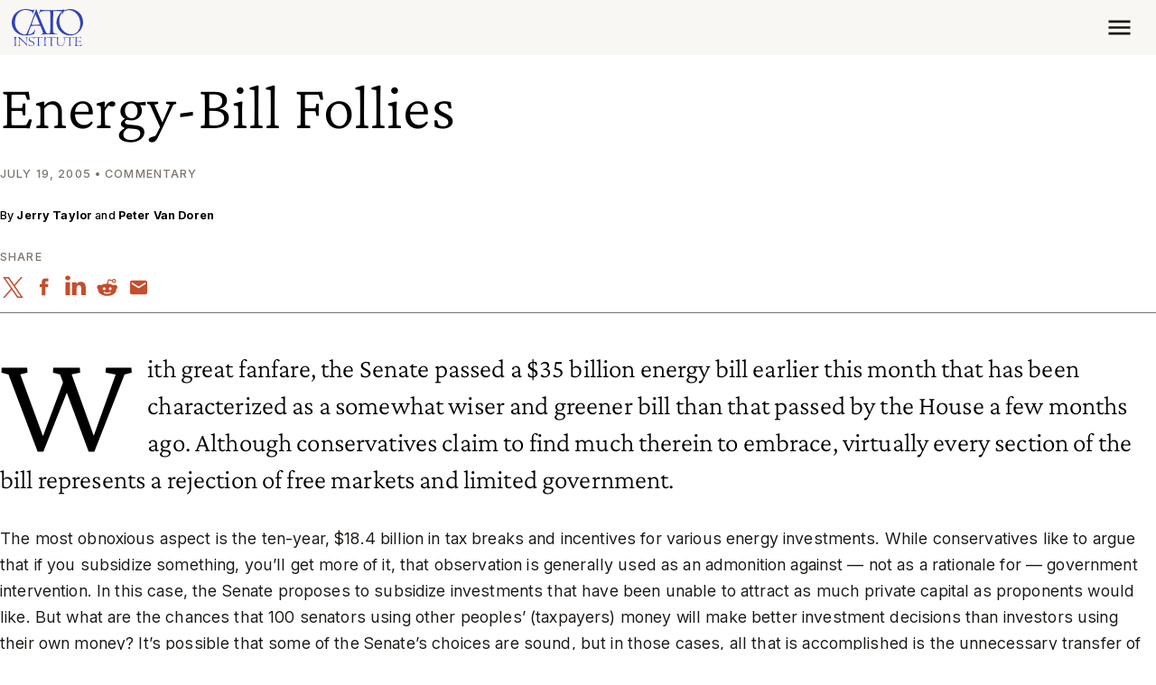

--- FILE ---
content_type: application/javascript
request_url: https://www.cato.org/_Incapsula_Resource?SWJIYLWA=719d34d31c8e3a6e6fffd425f7e032f3&ns=3&cb=108152261
body_size: 18842
content:
var _0x0d60=['\x51\x6c\x78\x68\x77\x35\x37\x44\x6c\x46\x6f\x6c\x42\x48\x74\x63\x77\x72\x64\x51\x77\x6f\x6f\x6d\x59\x46\x44\x43\x75\x4d\x4f\x59\x77\x36\x2f\x43\x76\x73\x4b\x57','\x4f\x6c\x54\x44\x70\x55\x44\x43\x6a\x63\x4b\x38\x63\x63\x4b\x58\x4f\x52\x44\x44\x75\x73\x4b\x42\x77\x36\x6e\x44\x6b\x32\x64\x75\x47\x69\x66\x43\x67\x73\x4b\x6f\x77\x34\x72\x43\x70\x73\x4f\x37\x77\x36\x37\x44\x67\x6b\x68\x59\x77\x70\x48\x44\x69\x77\x3d\x3d','\x55\x73\x4b\x61\x77\x37\x58\x43\x68\x47\x77\x3d','\x77\x34\x4c\x44\x67\x30\x33\x43\x67\x63\x4f\x4c\x77\x71\x33\x43\x75\x4d\x4b\x6e\x77\x71\x58\x44\x71\x73\x4f\x2f','\x53\x30\x4c\x43\x75\x42\x37\x44\x67\x63\x4b\x46\x4d\x6c\x67\x3d','\x77\x71\x42\x57\x42\x63\x4b\x41\x41\x45\x68\x59\x77\x6f\x56\x30\x4e\x52\x2f\x43\x6b\x4d\x4f\x63\x43\x4d\x4f\x79\x77\x35\x34\x34\x77\x37\x66\x43\x67\x43\x50\x44\x6b\x73\x4b\x63\x42\x7a\x66\x44\x74\x38\x4f\x66\x77\x70\x76\x43\x68\x67\x66\x43\x75\x4d\x4b\x49\x77\x71\x58\x43\x69\x68\x52\x30\x47\x4d\x4f\x50\x77\x37\x54\x43\x74\x67\x6a\x44\x71\x47\x35\x55\x53\x7a\x41\x4d\x44\x52\x6a\x44\x75\x38\x4f\x77\x77\x71\x52\x58\x54\x54\x49\x41\x77\x34\x76\x43\x6e\x6a\x52\x61\x55\x55\x2f\x43\x6f\x73\x4f\x63\x77\x6f\x62\x43\x68\x58\x4d\x79\x77\x72\x6a\x43\x6f\x45\x34\x75\x77\x35\x54\x43\x69\x53\x7a\x44\x6d\x63\x4b\x42\x77\x71\x58\x44\x67\x33\x39\x6b\x43\x4d\x4f\x41\x77\x70\x54\x43\x72\x67\x3d\x3d','\x4f\x31\x7a\x44\x70\x31\x48\x43\x68\x77\x3d\x3d','\x77\x71\x73\x5a\x77\x70\x63\x3d','\x77\x35\x4e\x54\x77\x72\x76\x44\x6b\x56\x63\x70\x77\x37\x44\x44\x6e\x73\x4b\x66','\x48\x6c\x78\x37\x43\x63\x4b\x6f\x5a\x45\x44\x43\x75\x41\x3d\x3d','\x4a\x57\x42\x49\x77\x34\x58\x44\x71\x48\x6a\x44\x76\x58\x34\x3d','\x4e\x4d\x4f\x54\x77\x72\x42\x2f','\x77\x6f\x70\x7a\x61\x54\x6f\x57\x58\x63\x4b\x51\x77\x72\x6b\x44\x77\x6f\x64\x35\x77\x36\x6e\x44\x68\x63\x4f\x70\x77\x70\x6b\x4f\x77\x70\x37\x43\x68\x73\x4f\x31\x77\x35\x6b\x6a','\x77\x6f\x78\x71\x77\x71\x66\x44\x69\x73\x4f\x78','\x77\x70\x2f\x43\x73\x4d\x4f\x44\x54\x63\x4f\x64\x77\x34\x4d\x69\x55\x41\x6c\x49\x56\x6d\x6b\x3d','\x77\x70\x62\x44\x73\x68\x66\x44\x6e\x54\x2f\x44\x67\x52\x2f\x43\x6e\x4d\x4f\x58\x77\x34\x42\x7a\x63\x33\x48\x43\x71\x63\x4f\x34\x59\x48\x50\x44\x6c\x38\x4f\x67\x50\x43\x66\x43\x67\x77\x3d\x3d','\x43\x38\x4f\x41\x77\x6f\x45\x39\x51\x38\x4f\x4a\x77\x71\x50\x43\x6c\x67\x3d\x3d','\x77\x70\x52\x71\x77\x72\x33\x44\x6c\x73\x4f\x7a\x5a\x4d\x4b\x75\x77\x6f\x2f\x44\x75\x73\x4f\x48\x59\x44\x6a\x44\x6d\x38\x4b\x76\x54\x73\x4f\x2b\x77\x35\x78\x33\x77\x35\x78\x6b\x4f\x47\x51\x72\x77\x34\x59\x3d','\x77\x35\x66\x44\x6a\x55\x2f\x43\x68\x38\x4f\x61','\x4d\x47\x70\x55\x77\x35\x6a\x44\x70\x48\x54\x44\x70\x32\x51\x55\x63\x41\x3d\x3d','\x49\x58\x46\x4f','\x44\x46\x78\x2f\x45\x38\x4b\x69\x62\x6e\x72\x43\x73\x73\x4b\x42\x4a\x67\x3d\x3d','\x53\x54\x6f\x7a\x66\x53\x4e\x2b\x42\x38\x4b\x55','\x77\x6f\x37\x43\x6a\x55\x45\x32\x65\x43\x76\x44\x69\x38\x4b\x6e\x41\x54\x62\x44\x70\x54\x55\x3d','\x77\x6f\x76\x43\x6a\x31\x38\x6d\x65\x41\x3d\x3d','\x65\x42\x7a\x43\x73\x69\x58\x44\x67\x77\x3d\x3d','\x77\x71\x33\x43\x69\x4d\x4b\x78\x52\x46\x4a\x59\x61\x73\x4f\x6c\x77\x70\x6f\x73\x62\x48\x51\x51','\x4f\x63\x4b\x6b\x77\x72\x48\x44\x6a\x41\x50\x44\x6a\x67\x3d\x3d','\x63\x46\x5a\x69\x77\x36\x6e\x44\x73\x51\x3d\x3d','\x77\x72\x76\x43\x68\x4d\x4b\x69\x55\x56\x35\x70\x45\x73\x4f\x6f\x77\x6f\x30\x73\x62\x57\x55\x77\x41\x63\x4b\x53\x77\x34\x51\x3d','\x43\x73\x4b\x4e\x53\x79\x76\x43\x6c\x38\x4f\x49','\x77\x70\x6a\x43\x67\x56\x49\x6a\x64\x42\x72\x43\x67\x4d\x4b\x6f\x48\x42\x76\x44\x76\x79\x76\x43\x6b\x51\x30\x71','\x77\x70\x44\x43\x6f\x43\x6e\x44\x73\x79\x35\x47\x58\x53\x5a\x36\x44\x56\x48\x43\x69\x57\x64\x46\x77\x6f\x54\x43\x6e\x63\x4b\x77\x4b\x73\x4b\x38\x77\x70\x70\x72\x77\x37\x55\x3d','\x77\x34\x54\x44\x6c\x45\x72\x43\x67\x63\x4f\x4c\x77\x71\x77\x3d','\x77\x6f\x76\x43\x6a\x55\x49\x71\x77\x6f\x64\x4c\x77\x72\x59\x63\x66\x43\x31\x69\x77\x37\x66\x44\x68\x63\x4b\x2f\x52\x63\x4f\x4e\x57\x57\x33\x43\x74\x51\x3d\x3d','\x64\x32\x54\x43\x72\x79\x37\x44\x74\x73\x4b\x69\x41\x33\x7a\x43\x74\x38\x4b\x41\x77\x6f\x6c\x6c','\x77\x70\x58\x43\x76\x73\x4f\x57\x55\x63\x4f\x58\x77\x34\x63\x34\x53\x7a\x59\x4a\x58\x32\x55\x67\x59\x6e\x33\x44\x71\x38\x4f\x77\x77\x6f\x6b\x50\x77\x35\x6e\x43\x6c\x47\x4d\x55\x77\x71\x42\x79\x77\x6f\x44\x44\x76\x56\x72\x44\x70\x41\x3d\x3d','\x77\x72\x62\x43\x6f\x6d\x48\x44\x69\x47\x4d\x3d','\x65\x46\x42\x75\x77\x37\x7a\x44\x6a\x48\x45\x77\x44\x32\x77\x3d','\x77\x70\x6a\x43\x6b\x33\x67\x73\x47\x73\x4b\x52\x41\x54\x2f\x44\x75\x47\x7a\x44\x6c\x4d\x4b\x36\x77\x70\x46\x53\x64\x73\x4f\x31\x4d\x73\x4f\x30\x66\x38\x4b\x58\x65\x45\x55\x51\x77\x36\x54\x43\x72\x38\x4b\x7a\x4a\x77\x3d\x3d','\x77\x72\x72\x43\x6a\x63\x4b\x41','\x55\x73\x4b\x75\x77\x71\x51\x64\x64\x73\x4b\x4d\x77\x70\x62\x43\x71\x73\x4b\x6f\x4b\x73\x4f\x4d\x77\x35\x56\x46\x4f\x7a\x38\x42\x4a\x51\x3d\x3d','\x51\x4d\x4b\x2f\x77\x71\x4d\x4b\x62\x63\x4b\x49','\x77\x35\x63\x58\x77\x34\x4a\x68\x65\x79\x2f\x43\x74\x6d\x30\x54\x77\x70\x41\x3d','\x4a\x38\x4b\x66\x63\x33\x58\x43\x76\x53\x58\x43\x6b\x41\x44\x44\x6b\x6a\x4a\x4a\x77\x37\x67\x2f\x5a\x6a\x4d\x48\x4e\x38\x4f\x4a\x63\x4d\x4b\x59\x77\x37\x66\x44\x73\x63\x4b\x2f\x77\x36\x31\x6e\x65\x6e\x4e\x76\x56\x4d\x4f\x4d\x77\x35\x6e\x43\x67\x31\x76\x43\x6b\x73\x4f\x52\x4c\x41\x62\x44\x6e\x38\x4b\x43','\x5a\x4d\x4b\x6d\x56\x73\x4f\x5a\x57\x77\x3d\x3d','\x4a\x4d\x4b\x79\x77\x72\x33\x44\x6d\x53\x72\x44\x6e\x55\x4e\x52\x77\x72\x6e\x44\x67\x73\x4f\x30\x77\x37\x7a\x43\x71\x67\x3d\x3d','\x48\x63\x4f\x64\x77\x72\x4d\x6e\x56\x63\x4f\x54','\x77\x70\x68\x35\x77\x71\x72\x44\x6b\x63\x4f\x77','\x77\x34\x68\x63\x77\x71\x6e\x44\x6e\x56\x59\x68\x77\x36\x72\x44\x6c\x4d\x4b\x4a\x77\x72\x66\x43\x6a\x30\x62\x44\x73\x69\x58\x44\x6a\x73\x4b\x75\x49\x53\x76\x44\x6d\x6a\x72\x44\x6d\x73\x4b\x31\x58\x38\x4f\x55\x4c\x79\x74\x55\x5a\x38\x4f\x43\x77\x36\x6c\x2b\x77\x6f\x62\x43\x6d\x56\x44\x44\x6d\x63\x4f\x55\x56\x63\x4f\x42\x64\x77\x3d\x3d','\x77\x70\x68\x39\x5a\x6a\x6f\x65','\x54\x6d\x4d\x4c\x77\x6f\x68\x75\x77\x37\x77\x71\x77\x71\x2f\x43\x68\x78\x30\x59\x77\x34\x70\x38','\x77\x70\x7a\x44\x67\x6e\x31\x2f\x77\x71\x51\x2f','\x48\x63\x4f\x64\x77\x72\x4d\x6e\x56\x51\x3d\x3d','\x77\x70\x33\x44\x70\x51\x44\x44\x6d\x48\x62\x44\x6c\x41\x54\x43\x6f\x4d\x4f\x52\x77\x70\x78\x76\x62\x6e\x50\x44\x73\x38\x4b\x51\x4b\x58\x72\x44\x6e\x4d\x4f\x36\x48\x7a\x4c\x43\x6e\x38\x4f\x35\x65\x6b\x44\x43\x68\x54\x74\x75\x77\x6f\x2f\x44\x74\x42\x41\x61\x77\x36\x49\x58\x77\x36\x4c\x43\x76\x73\x4b\x4d\x4d\x38\x4f\x30','\x4a\x4d\x4f\x46\x66\x4d\x4f\x4b\x51\x77\x3d\x3d','\x77\x6f\x50\x43\x67\x57\x73\x33\x50\x4d\x4b\x58\x45\x44\x37\x44\x76\x67\x62\x44\x68\x63\x4b\x69\x77\x6f\x55\x3d','\x77\x36\x62\x43\x6d\x68\x4c\x43\x6a\x79\x44\x44\x73\x41\x3d\x3d','\x63\x4d\x4b\x31\x57\x38\x4f\x43\x57\x67\x3d\x3d','\x50\x38\x4b\x67\x77\x71\x37\x44\x67\x67\x7a\x44\x6d\x31\x4a\x51\x77\x72\x2f\x43\x71\x4d\x4f\x6c\x77\x36\x54\x43\x76\x73\x4b\x44\x53\x4d\x4f\x6d\x4e\x6c\x37\x43\x74\x6e\x34\x35\x53\x63\x4f\x48\x77\x37\x72\x44\x67\x63\x4f\x2f\x52\x68\x73\x78\x64\x44\x68\x73\x4e\x38\x4f\x7a\x47\x6b\x67\x4a\x63\x63\x4b\x45\x45\x6d\x4c\x44\x72\x38\x4f\x6e\x77\x72\x51\x52\x77\x71\x63\x3d','\x77\x34\x54\x44\x6b\x79\x73\x70\x77\x70\x76\x43\x6c\x33\x51\x3d','\x77\x72\x77\x58\x77\x72\x67\x53\x77\x35\x76\x43\x6b\x47\x77\x59\x64\x4d\x4b\x48\x66\x6e\x4d\x76\x41\x38\x4b\x47\x77\x35\x50\x43\x73\x4d\x4f\x56\x77\x36\x44\x44\x70\x63\x4b\x4b\x56\x38\x4f\x6e\x65\x38\x4b\x45','\x50\x4d\x4f\x46\x5a\x73\x4f\x57\x51\x63\x4b\x50\x55\x56\x76\x43\x6d\x4d\x4f\x36\x4e\x63\x4b\x4e\x77\x6f\x7a\x43\x74\x73\x4f\x71','\x77\x70\x6a\x43\x6c\x6c\x6f\x67\x61\x54\x59\x3d','\x4d\x58\x64\x62\x77\x34\x44\x44\x70\x41\x3d\x3d','\x77\x34\x67\x32\x77\x35\x44\x44\x72\x73\x4b\x44\x44\x38\x4b\x50\x77\x72\x6b\x6c\x49\x4d\x4f\x67\x42\x38\x4f\x50\x77\x72\x4c\x44\x71\x63\x4f\x55\x77\x35\x67\x36\x77\x35\x4c\x44\x70\x32\x58\x44\x6a\x4d\x4f\x51\x55\x63\x4b\x78\x77\x70\x62\x44\x6b\x6d\x64\x53\x48\x51\x3d\x3d','\x50\x4d\x4b\x4e\x59\x47\x37\x43\x6d\x79\x50\x43\x67\x51\x48\x44\x6c\x46\x68\x64\x77\x37\x38\x37','\x77\x72\x51\x4a\x77\x34\x78\x6f\x48\x4d\x4f\x42','\x56\x58\x45\x59\x77\x70\x4e\x49\x77\x37\x6f\x37\x77\x71\x37\x43\x67\x58\x63\x4d\x77\x34\x31\x34\x50\x43\x4e\x45\x47\x58\x48\x43\x70\x67\x54\x43\x76\x38\x4f\x2b\x77\x71\x31\x6e\x66\x45\x58\x44\x75\x38\x4b\x79\x77\x70\x6a\x43\x72\x53\x6a\x44\x6e\x67\x3d\x3d','\x77\x36\x33\x44\x72\x68\x46\x57\x47\x77\x3d\x3d','\x77\x6f\x51\x4e\x77\x72\x34\x53\x77\x37\x58\x43\x68\x47\x59\x51\x64\x4d\x4f\x6a\x57\x6d\x4d\x70','\x49\x73\x4f\x49\x63\x63\x4f\x4c\x51\x4d\x4b\x42\x56\x31\x6b\x3d','\x66\x73\x4b\x6f\x58\x51\x3d\x3d','\x44\x63\x4b\x42\x54\x54\x6b\x3d','\x77\x36\x62\x43\x6e\x42\x7a\x43\x67\x41\x3d\x3d','\x77\x71\x6a\x43\x69\x63\x4b\x6e\x47\x41\x4d\x46\x64\x63\x4b\x2f\x77\x34\x39\x79\x61\x43\x34\x43\x44\x63\x4f\x4a\x77\x6f\x66\x44\x6a\x4d\x4b\x31\x43\x42\x66\x44\x72\x63\x4b\x35\x44\x38\x4b\x58\x77\x71\x4a\x6e\x52\x73\x4b\x34\x77\x71\x58\x44\x6c\x47\x7a\x43\x72\x78\x2f\x43\x6a\x32\x62\x43\x6c\x68\x64\x69\x77\x35\x46\x52\x53\x73\x4b\x72\x5a\x79\x49\x57\x77\x37\x6b\x35\x77\x34\x41\x72\x45\x4d\x4b\x30\x4d\x6e\x77\x67\x4f\x6b\x46\x75\x51\x47\x50\x44\x72\x4d\x4f\x79\x77\x70\x44\x43\x71\x43\x67\x75','\x59\x73\x4b\x79\x53\x63\x4f\x45','\x77\x37\x66\x43\x68\x69\x45\x3d','\x49\x63\x4f\x4b\x51\x67\x3d\x3d','\x56\x73\x4b\x70\x77\x70\x67\x3d','\x77\x35\x44\x44\x68\x48\x4e\x43\x77\x72\x51\x2b\x77\x6f\x45\x56\x77\x37\x67\x6d\x45\x51\x3d\x3d','\x4a\x38\x4b\x67\x77\x72\x54\x44\x6e\x67\x34\x3d','\x62\x31\x41\x39\x77\x34\x63\x55\x77\x37\x35\x33\x77\x36\x38\x3d','\x77\x6f\x58\x44\x6d\x6e\x34\x62\x55\x51\x72\x44\x6a\x73\x4f\x2f\x48\x67\x58\x44\x74\x54\x76\x43\x75\x51\x74\x2b\x53\x73\x4f\x71\x77\x35\x39\x43\x49\x57\x50\x44\x76\x73\x4f\x4c\x77\x35\x6e\x44\x68\x42\x74\x58\x66\x4d\x4f\x4a\x47\x69\x51\x74\x77\x36\x31\x6b\x77\x37\x35\x77\x56\x4d\x4f\x43\x77\x70\x4c\x44\x6b\x67\x3d\x3d','\x46\x58\x6f\x47','\x52\x57\x37\x43\x6a\x41\x3d\x3d','\x56\x45\x67\x33','\x77\x35\x4c\x43\x6c\x63\x4b\x4f','\x77\x6f\x34\x75\x77\x34\x62\x43\x73\x51\x3d\x3d','\x77\x71\x50\x43\x72\x47\x41\x3d','\x77\x70\x62\x43\x76\x52\x76\x44\x74\x7a\x68\x68\x61\x69\x56\x6f\x45\x31\x48\x43\x6c\x56\x63\x3d','\x77\x37\x4c\x44\x6f\x68\x6f\x3d','\x77\x6f\x33\x44\x67\x6e\x38\x3d','\x77\x35\x63\x48\x77\x34\x63\x3d','\x77\x34\x7a\x44\x6b\x63\x4f\x4d\x48\x56\x78\x63\x4c\x33\x2f\x44\x76\x54\x54\x43\x73\x52\x6f\x41\x63\x73\x4b\x38\x77\x35\x68\x33\x77\x71\x6e\x44\x72\x77\x50\x44\x6f\x73\x4b\x4c\x77\x37\x37\x44\x67\x45\x7a\x43\x6e\x47\x48\x44\x70\x68\x4a\x48\x77\x71\x4c\x44\x6e\x4d\x4f\x49\x77\x34\x6b\x3d','\x46\x38\x4f\x64\x77\x71\x42\x79','\x77\x36\x6e\x44\x72\x68\x4e\x48\x45\x56\x6b\x3d','\x52\x45\x76\x43\x6c\x73\x4f\x4a\x45\x46\x48\x44\x72\x38\x4b\x56\x77\x70\x72\x43\x69\x7a\x66\x43\x6f\x56\x34\x3d','\x77\x37\x54\x43\x6a\x38\x4b\x77','\x48\x4d\x4b\x48\x51\x51\x3d\x3d','\x61\x46\x58\x43\x71\x51\x3d\x3d','\x62\x30\x37\x43\x6b\x58\x55\x4e\x65\x73\x4f\x67\x77\x35\x48\x44\x6a\x48\x68\x62\x77\x6f\x54\x43\x6c\x47\x6e\x44\x76\x42\x76\x44\x6f\x38\x4f\x5a\x58\x77\x6a\x44\x6b\x38\x4b\x6c\x77\x71\x4e\x38\x57\x4d\x4b\x77\x77\x37\x78\x6d\x77\x70\x48\x44\x6f\x45\x55\x5a\x77\x36\x33\x44\x6e\x41\x3d\x3d','\x77\x70\x67\x4e\x77\x71\x6c\x6b','\x77\x70\x76\x43\x6c\x33\x30\x32\x48\x4d\x4b\x58\x45\x41\x3d\x3d','\x55\x30\x4c\x43\x6a\x41\x3d\x3d','\x77\x35\x46\x55\x77\x72\x48\x44\x6b\x46\x34\x33','\x57\x30\x4c\x43\x69\x42\x2f\x44\x6e\x73\x4b\x4a\x4d\x6b\x73\x3d','\x62\x42\x72\x43\x75\x43\x4c\x44\x68\x43\x39\x63','\x65\x68\x76\x43\x73\x6a\x54\x44\x6a\x53\x70\x58\x77\x35\x55\x55','\x77\x34\x56\x53\x77\x72\x48\x44\x68\x31\x34\x73\x77\x37\x73\x3d','\x41\x38\x4b\x61\x52\x51\x3d\x3d','\x41\x63\x4b\x55\x56\x44\x48\x43\x68\x4d\x4f\x61\x46\x78\x54\x44\x74\x67\x3d\x3d','\x77\x6f\x64\x58\x43\x63\x4b\x44\x41\x55\x78\x6a\x77\x37\x39\x4a\x44\x77\x44\x43\x6d\x4d\x4f\x44\x41\x63\x4b\x38\x77\x34\x73\x6b\x77\x36\x77\x3d','\x61\x79\x34\x70\x65\x77\x3d\x3d','\x77\x70\x31\x75\x77\x72\x2f\x44\x71\x38\x4f\x39\x61\x4d\x4b\x2f','\x77\x34\x2f\x44\x6a\x43\x6c\x74\x77\x37\x41\x77\x77\x35\x77\x48\x77\x71\x78\x79\x43\x73\x4b\x45\x57\x32\x62\x44\x6d\x51\x3d\x3d','\x48\x45\x6b\x4e\x77\x37\x50\x43\x6e\x77\x3d\x3d','\x57\x6e\x30\x74\x77\x37\x63\x6a\x77\x35\x46\x65\x77\x34\x41\x41\x77\x35\x37\x44\x76\x31\x74\x47\x41\x46\x6a\x43\x75\x4d\x4b\x45\x77\x70\x51\x43\x55\x30\x7a\x43\x68\x4d\x4b\x6a\x52\x42\x52\x55\x4e\x31\x52\x36\x77\x71\x51\x6b\x45\x63\x4f\x47\x77\x37\x78\x32\x55\x38\x4f\x73\x41\x38\x4f\x54\x77\x36\x31\x67\x57\x38\x4b\x49\x77\x36\x66\x43\x69\x38\x4f\x57\x61\x4d\x4f\x69\x44\x53\x52\x36\x77\x36\x72\x44\x6e\x6a\x6a\x44\x68\x63\x4b\x2f\x43\x52\x5a\x39\x4f\x41\x50\x44\x70\x4d\x4b\x2b\x5a\x51\x3d\x3d','\x77\x70\x49\x2b\x77\x35\x76\x43\x76\x6c\x6e\x44\x73\x41\x3d\x3d','\x44\x6c\x48\x44\x6f\x41\x3d\x3d','\x77\x70\x54\x43\x6c\x6c\x67\x3d','\x77\x70\x62\x43\x70\x78\x2f\x44\x70\x41\x39\x72\x53\x79\x78\x4d\x43\x67\x3d\x3d','\x77\x36\x41\x6d\x77\x70\x38\x3d','\x49\x33\x6e\x43\x75\x57\x6b\x76\x62\x77\x3d\x3d','\x77\x37\x6a\x44\x70\x78\x78\x52\x50\x30\x41\x3d','\x4c\x6c\x58\x44\x71\x6c\x62\x43\x6f\x63\x4b\x6b\x4f\x38\x4b\x52\x46\x77\x6f\x3d','\x77\x36\x4c\x43\x72\x79\x6b\x3d','\x4d\x47\x31\x62\x77\x34\x54\x44\x67\x47\x4d\x3d','\x77\x6f\x59\x51\x77\x35\x63\x3d','\x77\x70\x37\x43\x68\x6c\x49\x68\x58\x44\x45\x3d','\x59\x48\x6a\x43\x6f\x77\x3d\x3d','\x77\x71\x6f\x4f\x77\x36\x41\x3d','\x4d\x63\x4b\x31\x5a\x77\x3d\x3d','\x77\x36\x62\x43\x69\x68\x38\x3d','\x77\x70\x30\x7a\x77\x35\x54\x43\x71\x32\x7a\x44\x72\x41\x3d\x3d','\x77\x72\x76\x43\x70\x58\x77\x3d','\x77\x70\x6e\x43\x6c\x6d\x49\x3d','\x77\x6f\x31\x30\x61\x7a\x30\x34\x56\x38\x4b\x61\x77\x71\x68\x73\x77\x70\x63\x3d','\x4c\x6c\x58\x44\x71\x6c\x62\x43\x6f\x38\x4b\x2f','\x54\x43\x63\x38\x62\x42\x5a\x6a','\x77\x6f\x54\x44\x72\x6a\x30\x3d','\x55\x6d\x76\x43\x75\x67\x3d\x3d','\x52\x38\x4b\x54\x77\x37\x6a\x43\x67\x30\x6a\x43\x6c\x77\x3d\x3d','\x77\x71\x45\x42\x77\x36\x45\x3d','\x77\x37\x55\x45\x77\x71\x49\x3d','\x47\x6d\x73\x6f','\x57\x51\x34\x46','\x62\x73\x4b\x46\x77\x34\x59\x3d','\x77\x72\x74\x35\x77\x72\x6e\x44\x6e\x73\x4f\x74','\x77\x71\x68\x75\x77\x71\x7a\x44\x75\x73\x4f\x73\x64\x51\x3d\x3d','\x49\x63\x4f\x7a\x77\x71\x46\x32\x57\x4d\x4f\x4f\x77\x71\x37\x43\x6b\x48\x6e\x43\x6b\x7a\x42\x33\x42\x7a\x6b\x3d','\x52\x46\x62\x43\x6e\x4d\x4f\x44\x44\x56\x45\x3d','\x77\x6f\x62\x43\x76\x78\x4c\x44\x76\x7a\x67\x3d','\x77\x70\x72\x43\x6c\x32\x41\x69\x43\x63\x4b\x59','\x77\x34\x66\x44\x69\x6a\x77\x39\x77\x6f\x62\x43\x69\x77\x3d\x3d','\x63\x6c\x45\x4b\x77\x35\x59\x65\x77\x35\x68\x2f','\x4d\x32\x54\x43\x75\x6d\x67\x61\x61\x51\x3d\x3d','\x77\x34\x6a\x44\x67\x6b\x66\x43\x6c\x38\x4f\x48\x77\x70\x44\x43\x71\x77\x3d\x3d','\x59\x78\x44\x43\x75\x44\x62\x44\x6e\x79\x73\x3d','\x77\x34\x44\x44\x6d\x69\x30\x36','\x77\x37\x48\x43\x68\x38\x4b\x35\x51\x4d\x4f\x2f\x77\x70\x49\x3d','\x77\x6f\x66\x44\x6c\x48\x73\x3d','\x77\x34\x59\x43\x77\x36\x70\x56\x77\x34\x6a\x44\x6d\x6e\x39\x50\x4e\x38\x4f\x62\x43\x69\x63\x30\x56\x63\x4f\x61\x77\x72\x4c\x44\x67\x4d\x4f\x76\x77\x37\x58\x44\x69\x63\x4f\x58\x45\x4d\x4f\x38\x49\x73\x4b\x57\x77\x71\x78\x34\x4d\x57\x51\x42\x43\x48\x76\x44\x75\x73\x4b\x79\x77\x70\x50\x44\x72\x73\x4b\x31\x77\x34\x34\x63\x77\x37\x59\x70\x77\x71\x4d\x70\x77\x71\x4c\x44\x6f\x38\x4b\x4e','\x56\x45\x6e\x43\x6e\x38\x4f\x42\x45\x41\x3d\x3d','\x77\x37\x58\x43\x75\x4d\x4b\x31','\x53\x63\x4b\x69\x77\x71\x51\x65\x62\x63\x4b\x54','\x77\x71\x7a\x43\x72\x4d\x4b\x33','\x77\x71\x50\x43\x6a\x32\x31\x52\x4b\x53\x34\x65\x53\x73\x4f\x63\x77\x36\x58\x43\x67\x38\x4b\x59\x77\x34\x2f\x44\x6c\x53\x54\x44\x6e\x68\x44\x44\x72\x73\x4f\x6d\x77\x35\x70\x78\x64\x63\x4b\x45\x5a\x73\x4b\x63\x77\x70\x38\x66\x77\x34\x76\x44\x73\x79\x44\x44\x6d\x32\x33\x43\x6e\x38\x4b\x48\x4b\x57\x64\x41\x59\x73\x4b\x59\x55\x77\x3d\x3d','\x77\x6f\x5a\x4f\x50\x77\x3d\x3d','\x77\x6f\x59\x35\x77\x37\x46\x30\x42\x4d\x4f\x4a\x77\x70\x48\x44\x67\x77\x3d\x3d','\x48\x51\x7a\x43\x75\x46\x4c\x43\x6c\x4d\x4f\x38\x62\x73\x4f\x66\x48\x56\x58\x43\x6f\x73\x4f\x61\x77\x36\x33\x44\x74\x54\x56\x59\x4d\x78\x72\x43\x68\x38\x4f\x7a\x77\x35\x50\x43\x6f\x38\x4b\x33\x77\x37\x4c\x43\x6e\x42\x45\x55\x77\x6f\x44\x44\x6c\x55\x67\x57\x77\x6f\x6b\x37\x55\x63\x4f\x79\x59\x57\x58\x44\x73\x63\x4f\x53\x77\x34\x34\x3d','\x55\x38\x4b\x4f\x56\x77\x3d\x3d','\x58\x7a\x6f\x75\x64\x67\x3d\x3d','\x43\x38\x4b\x44\x53\x77\x3d\x3d','\x77\x36\x37\x43\x68\x78\x72\x43\x6a\x77\x3d\x3d','\x55\x38\x4b\x31\x53\x4d\x4f\x4e\x52\x77\x3d\x3d','\x4c\x48\x54\x43\x74\x6e\x77\x61\x63\x77\x3d\x3d','\x77\x6f\x76\x44\x6c\x4d\x4f\x6e','\x42\x46\x78\x6e\x48\x63\x4b\x31\x59\x77\x3d\x3d','\x77\x72\x4c\x43\x68\x48\x6b\x3d','\x44\x46\x45\x41\x77\x36\x6a\x43\x71\x4d\x4f\x44\x77\x72\x33\x43\x70\x41\x58\x44\x73\x77\x3d\x3d','\x43\x31\x46\x6f\x43\x4d\x4b\x43\x5a\x45\x72\x43\x72\x73\x4b\x77\x4e\x77\x3d\x3d','\x4e\x33\x6f\x78','\x41\x38\x4b\x51\x54\x44\x2f\x43\x6c\x38\x4f\x54','\x77\x70\x5a\x57\x4f\x63\x4b\x59\x46\x30\x42\x59\x77\x34\x6f\x3d','\x77\x70\x37\x43\x71\x47\x77\x3d','\x4d\x4d\x4b\x49\x77\x71\x73\x3d','\x77\x34\x41\x55\x77\x35\x30\x3d','\x77\x70\x4a\x52\x77\x71\x6b\x3d','\x77\x72\x4c\x43\x6a\x73\x4b\x74\x52\x6b\x4e\x65','\x77\x72\x37\x43\x76\x63\x4f\x61','\x77\x71\x64\x62\x45\x41\x3d\x3d','\x77\x70\x2f\x43\x69\x48\x6f\x3d','\x77\x37\x6e\x44\x71\x54\x51\x3d','\x51\x38\x4b\x70\x63\x51\x3d\x3d','\x77\x70\x44\x43\x67\x55\x49\x70\x77\x70\x78\x55','\x77\x72\x50\x43\x74\x6d\x2f\x44\x6a\x6e\x49\x31','\x77\x72\x66\x44\x71\x78\x52\x45\x47\x30\x66\x44\x68\x38\x4b\x61','\x46\x32\x4e\x54','\x77\x6f\x7a\x43\x73\x57\x6b\x3d','\x77\x37\x66\x44\x71\x68\x4e\x45\x43\x6c\x77\x3d','\x57\x48\x67\x50\x77\x6f\x68\x73\x77\x37\x51\x72\x77\x71\x54\x43\x73\x69\x30\x3d','\x4f\x41\x6e\x44\x70\x79\x33\x43\x6d\x44\x38\x4e\x77\x34\x78\x47\x77\x72\x54\x43\x6d\x38\x4b\x4b\x77\x70\x2f\x43\x6e\x73\x4f\x6f\x42\x56\x67\x3d','\x4f\x73\x4b\x4f\x61\x58\x58\x43\x72\x67\x3d\x3d','\x44\x63\x4b\x66\x63\x58\x6b\x3d','\x77\x36\x6a\x44\x71\x67\x6c\x33\x46\x31\x6e\x44\x6c\x67\x3d\x3d','\x77\x72\x48\x44\x68\x68\x41\x3d','\x66\x46\x6f\x61\x77\x36\x63\x50\x77\x37\x70\x38','\x46\x31\x38\x6a','\x77\x6f\x4c\x43\x67\x57\x73\x3d','\x77\x35\x6a\x43\x72\x73\x4f\x67\x43\x30\x39\x55\x4c\x57\x6e\x44\x75\x32\x55\x3d','\x77\x71\x49\x45\x77\x36\x33\x44\x73\x30\x2f\x44\x76\x4d\x4b\x6f\x51\x6c\x50\x43\x70\x33\x38\x3d','\x77\x34\x6c\x73\x77\x70\x37\x44\x6f\x42\x72\x43\x72\x38\x4b\x33\x77\x6f\x7a\x43\x67\x4d\x4b\x75\x77\x72\x37\x43\x6e\x55\x76\x43\x69\x78\x6e\x44\x72\x6c\x78\x6b\x56\x38\x4f\x52\x58\x38\x4b\x4f\x77\x6f\x50\x44\x71\x38\x4b\x6e\x44\x56\x48\x44\x6c\x73\x4f\x43\x77\x34\x7a\x44\x6c\x4d\x4b\x55\x77\x71\x37\x43\x67\x6d\x37\x44\x73\x63\x4b\x4c\x4a\x31\x48\x43\x6d\x41\x3d\x3d','\x77\x36\x4e\x32\x77\x70\x4d\x3d','\x66\x73\x4b\x69\x56\x4d\x4f\x4c\x53\x73\x4f\x79','\x77\x37\x62\x44\x76\x54\x67\x3d','\x5a\x38\x4b\x34\x77\x36\x77\x51\x5a\x63\x4b\x65','\x77\x71\x66\x44\x6a\x67\x38\x3d','\x48\x4d\x4b\x41\x51\x43\x76\x43\x6c\x38\x4f\x4a','\x77\x70\x6b\x57\x77\x71\x6c\x75\x65\x38\x4f\x4b','\x77\x71\x48\x43\x68\x51\x63\x3d','\x65\x77\x55\x6b','\x77\x72\x2f\x44\x69\x41\x50\x43\x67\x44\x44\x44\x71\x38\x4b\x34\x77\x71\x55\x3d','\x77\x71\x42\x73\x77\x6f\x63\x3d','\x51\x32\x63\x4a','\x56\x33\x55\x41\x77\x70\x31\x62\x77\x37\x4d\x3d','\x77\x37\x66\x43\x6e\x69\x45\x3d','\x56\x6e\x45\x30','\x4b\x73\x4b\x52\x61\x32\x2f\x43\x72\x6a\x62\x43\x6b\x51\x7a\x44\x6c\x48\x4e\x4f','\x77\x6f\x66\x44\x71\x38\x4f\x6e\x42\x6c\x68\x61\x4f\x6e\x34\x3d','\x77\x70\x2f\x43\x69\x30\x49\x39\x77\x70\x78\x4f\x77\x36\x30\x33\x51\x51\x5a\x55','\x47\x38\x4f\x4b\x77\x72\x41\x38\x56\x73\x4f\x48\x77\x71\x6a\x43\x67\x77\x3d\x3d','\x4e\x6c\x44\x43\x67\x41\x3d\x3d','\x58\x7a\x55\x4a','\x58\x6d\x63\x46','\x77\x70\x30\x48\x77\x35\x70\x6b','\x51\x38\x4b\x65\x77\x36\x33\x43\x70\x57\x44\x43\x6a\x73\x4f\x51','\x77\x36\x54\x43\x68\x73\x4b\x77','\x61\x73\x4f\x59\x49\x73\x4f\x44\x45\x73\x4b\x53\x46\x45\x6a\x44\x6d\x63\x4b\x6f\x59\x73\x4b\x44\x77\x35\x76\x43\x76\x4d\x4b\x2f\x54\x63\x4b\x51\x51\x63\x4f\x62','\x59\x63\x4b\x33\x56\x73\x4f\x46\x53\x67\x3d\x3d','\x77\x34\x4d\x4f\x77\x34\x39\x77\x62\x6a\x45\x3d','\x77\x37\x2f\x43\x6d\x38\x4f\x6b\x55\x63\x4f\x39\x77\x34\x30\x65\x65\x79\x68\x65\x77\x34\x54\x43\x69\x63\x4f\x79\x77\x34\x55\x79\x5a\x6a\x51\x4a\x77\x71\x2f\x44\x6e\x73\x4b\x38\x47\x69\x6a\x44\x69\x6e\x62\x44\x67\x33\x6a\x43\x68\x55\x78\x41\x77\x71\x6a\x44\x6a\x4d\x4f\x51\x4a\x38\x4b\x54\x77\x37\x62\x44\x72\x73\x4f\x73\x77\x34\x55\x4f','\x77\x35\x77\x65\x77\x34\x4e\x6b\x62\x69\x73\x3d','\x77\x6f\x37\x43\x6a\x56\x30\x3d','\x44\x4d\x4f\x61\x77\x72\x41\x36\x52\x63\x4f\x53','\x77\x70\x54\x44\x6e\x33\x56\x2f','\x47\x73\x4f\x4f\x66\x67\x3d\x3d','\x77\x70\x6e\x43\x6e\x45\x55\x39\x77\x70\x78\x50','\x77\x36\x45\x53\x77\x36\x45\x3d','\x77\x72\x6e\x44\x70\x78\x38\x3d','\x4a\x4d\x4b\x76\x77\x72\x7a\x44\x6a\x67\x33\x44\x6b\x30\x68\x61\x77\x71\x6b\x3d','\x77\x6f\x4a\x35\x5a\x43\x67\x50\x55\x41\x3d\x3d','\x77\x6f\x62\x44\x76\x55\x77\x3d','\x77\x36\x2f\x44\x6f\x45\x77\x3d','\x77\x34\x64\x2f\x77\x72\x6e\x44\x69\x73\x4f\x78','\x53\x31\x7a\x43\x6e\x63\x4f\x50\x45\x46\x77\x3d','\x77\x35\x2f\x44\x6c\x67\x73\x3d','\x77\x34\x77\x59\x77\x72\x6f\x4d\x77\x34\x66\x43\x68\x67\x3d\x3d','\x77\x36\x49\x74\x77\x70\x34\x3d','\x77\x37\x44\x44\x68\x46\x59\x3d','\x77\x37\x33\x43\x70\x57\x7a\x44\x6b\x58\x55\x69','\x4c\x4d\x4f\x64\x77\x72\x68\x76\x77\x70\x63\x3d','\x52\x63\x4b\x6c\x77\x35\x59\x3d','\x77\x6f\x62\x44\x71\x68\x4c\x44\x6c\x48\x66\x44\x6e\x42\x37\x43\x71\x73\x4f\x48','\x77\x70\x2f\x44\x6f\x52\x6a\x44\x6c\x6d\x58\x44\x6e\x51\x3d\x3d','\x77\x71\x7a\x43\x68\x6b\x59\x3d','\x77\x70\x73\x69\x77\x34\x6a\x44\x6f\x38\x4b\x42\x43\x4d\x4b\x53\x77\x72\x67\x79\x61\x67\x3d\x3d','\x4f\x4d\x4f\x73\x77\x72\x4d\x3d','\x77\x34\x33\x44\x69\x55\x33\x43\x6c\x63\x4f\x4c\x77\x72\x63\x3d','\x59\x33\x49\x2b','\x77\x6f\x67\x4f\x77\x35\x73\x3d','\x77\x34\x50\x44\x6e\x6d\x6c\x39\x77\x71\x77\x3d','\x47\x73\x4b\x44\x5a\x41\x3d\x3d','\x77\x36\x6a\x43\x6d\x38\x4b\x64','\x4e\x4d\x4f\x4a\x77\x6f\x4d\x3d','\x4a\x32\x70\x70\x77\x34\x4c\x44\x73\x33\x37\x44\x76\x57\x6f\x3d','\x55\x30\x6a\x43\x68\x51\x33\x44\x68\x38\x4b\x45','\x77\x36\x38\x57\x77\x6f\x67\x3d','\x46\x4d\x4f\x31\x77\x72\x59\x3d','\x77\x34\x37\x44\x70\x78\x66\x44\x6e\x33\x2f\x44\x6d\x67\x54\x44\x72\x38\x4f\x47\x77\x34\x52\x37\x63\x57\x50\x44\x6f\x4d\x4b\x6c\x4b\x77\x3d\x3d','\x65\x4d\x4b\x6f\x77\x36\x41\x45\x5a\x63\x4b\x45','\x77\x71\x70\x55\x77\x72\x63\x3d','\x77\x72\x41\x53\x77\x35\x63\x3d','\x77\x35\x59\x37\x77\x35\x50\x44\x6f\x4d\x4b\x4e\x41\x4d\x4b\x6b\x77\x72\x4d\x76\x65\x73\x4f\x77\x47\x73\x4f\x65\x77\x71\x6e\x44\x68\x38\x4f\x64\x77\x34\x34\x3d','\x66\x6b\x48\x43\x75\x31\x6a\x44\x6c\x73\x4b\x33\x62\x63\x4b\x49\x5a\x77\x3d\x3d','\x77\x6f\x49\x4f\x77\x72\x63\x4a\x77\x34\x41\x3d','\x77\x37\x4c\x44\x6f\x52\x6c\x47\x42\x6e\x76\x44\x6c\x51\x3d\x3d','\x77\x72\x6f\x4f\x77\x34\x54\x44\x6d\x57\x2f\x44\x68\x77\x3d\x3d','\x77\x72\x63\x74\x77\x71\x30\x3d','\x49\x32\x6c\x50\x77\x35\x48\x44\x71\x48\x6e\x44\x6a\x47\x67\x44\x61\x67\x37\x44\x73\x73\x4b\x7a\x54\x67\x72\x44\x71\x63\x4f\x66\x77\x6f\x6f\x4e\x5a\x38\x4f\x7a\x77\x71\x77\x41\x63\x6d\x44\x44\x74\x53\x37\x43\x6b\x46\x41\x75\x77\x36\x76\x43\x75\x38\x4b\x61\x65\x4d\x4f\x47\x77\x70\x30\x3d','\x45\x38\x4f\x4b\x77\x72\x77\x75\x52\x63\x4f\x49','\x51\x79\x6f\x7a\x65\x53\x4e\x2f','\x56\x6d\x73\x46','\x47\x46\x56\x38\x48\x63\x4b\x6f\x5a\x58\x48\x43\x72\x73\x4b\x4a\x4e\x33\x51\x3d','\x77\x70\x6e\x44\x6a\x4d\x4f\x55','\x77\x6f\x62\x43\x6e\x6e\x73\x69\x46\x4d\x4b\x65\x42\x67\x3d\x3d','\x77\x35\x4e\x46\x57\x73\x4b\x51\x55\x56\x55\x45\x77\x35\x45\x7a','\x77\x34\x4d\x4c\x77\x34\x46\x71\x62\x67\x3d\x3d','\x77\x71\x37\x43\x68\x38\x4b\x32\x52\x6c\x35\x59\x4e\x77\x3d\x3d','\x43\x63\x4b\x63\x54\x6a\x33\x43\x6a\x63\x4f\x61\x44\x68\x34\x3d','\x4d\x38\x4b\x52\x77\x72\x38\x3d','\x48\x31\x55\x55\x77\x37\x33\x43\x67\x73\x4f\x43\x77\x71\x6f\x3d','\x77\x71\x76\x43\x68\x63\x4b\x6e\x52\x46\x46\x66\x4b\x73\x4f\x6f\x77\x70\x73\x3d','\x49\x6d\x30\x4b','\x77\x72\x44\x43\x72\x33\x6a\x44\x6d\x6d\x38\x70\x5a\x43\x58\x43\x70\x78\x72\x44\x75\x4d\x4f\x75\x55\x63\x4f\x69\x41\x77\x33\x43\x6b\x48\x44\x43\x70\x43\x48\x44\x68\x63\x4f\x47\x77\x71\x2f\x44\x74\x77\x72\x43\x71\x57\x66\x44\x72\x4d\x4f\x79\x66\x73\x4f\x49\x77\x36\x59\x59\x4c\x41\x3d\x3d','\x77\x35\x54\x44\x67\x6b\x66\x43\x6c\x38\x4f\x5a\x77\x72\x62\x43\x6f\x38\x4b\x68\x77\x72\x55\x3d','\x77\x6f\x68\x31\x5a\x69\x6f\x56\x57\x63\x4b\x54\x77\x71\x67\x4e\x77\x6f\x70\x6c\x77\x71\x72\x44\x68\x63\x4f\x71\x77\x70\x67\x46\x77\x6f\x7a\x43\x6f\x73\x4f\x30\x77\x35\x67\x69','\x77\x6f\x58\x43\x67\x6d\x49\x73\x43\x51\x3d\x3d','\x64\x31\x6f\x41\x77\x35\x51\x53\x77\x37\x38\x3d','\x5a\x6b\x6c\x76\x77\x37\x44\x44\x72\x41\x3d\x3d','\x77\x6f\x62\x43\x6e\x58\x34\x3d','\x4f\x6d\x74\x65\x77\x35\x50\x44\x75\x56\x6a\x44\x74\x51\x3d\x3d','\x77\x6f\x58\x43\x75\x67\x33\x44\x76\x67\x3d\x3d','\x77\x70\x44\x44\x6e\x7a\x78\x30\x77\x72\x67\x34\x77\x6f\x30\x56\x77\x36\x74\x6e\x56\x38\x4b\x57','\x77\x70\x4a\x56\x48\x38\x4b\x4c\x44\x45\x64\x46','\x4f\x38\x4f\x78\x77\x71\x49\x3d','\x4a\x73\x4b\x4b\x52\x77\x3d\x3d','\x4b\x73\x4f\x51\x77\x71\x46\x39\x77\x70\x73\x73\x64\x63\x4b\x61\x44\x4d\x4b\x6f\x77\x6f\x42\x7a\x77\x70\x54\x43\x71\x67\x51\x5a\x77\x71\x46\x4c\x77\x72\x4e\x4c\x77\x37\x49\x3d','\x61\x4d\x4b\x44\x53\x51\x3d\x3d','\x77\x6f\x76\x43\x73\x38\x4f\x56\x58\x38\x4f\x5a\x77\x34\x67\x54\x51\x54\x78\x54\x44\x32\x38\x73\x61\x55\x66\x44\x76\x63\x4f\x30\x77\x34\x77\x5a\x77\x6f\x48\x43\x6d\x57\x6f\x50\x77\x71\x5a\x79\x77\x6f\x30\x3d','\x77\x35\x6a\x44\x6d\x6a\x41\x70\x77\x6f\x62\x43\x6b\x51\x3d\x3d','\x4e\x57\x62\x43\x73\x51\x3d\x3d','\x77\x6f\x62\x43\x6e\x6e\x73\x69\x46\x4d\x4b\x65\x4b\x6a\x58\x44\x73\x6a\x62\x43\x6d\x51\x3d\x3d','\x51\x55\x7a\x43\x6e\x63\x4f\x4c\x45\x46\x33\x44\x68\x63\x4b\x58','\x77\x70\x48\x44\x6c\x42\x45\x3d','\x77\x71\x54\x43\x70\x6e\x76\x44\x6c\x47\x55\x69\x62\x7a\x6e\x43\x72\x77\x73\x3d','\x59\x45\x70\x6d\x77\x36\x76\x44\x6d\x57\x38\x6c\x42\x47\x73\x3d','\x53\x30\x6a\x43\x6d\x42\x34\x3d','\x48\x46\x68\x72\x46\x73\x4b\x6b\x66\x77\x3d\x3d','\x77\x6f\x55\x62\x77\x71\x67\x55','\x77\x70\x4d\x30\x77\x35\x66\x43\x73\x45\x48\x44\x76\x51\x3d\x3d','\x43\x31\x77\x53\x77\x37\x48\x43\x6e\x38\x4f\x44\x77\x71\x6b\x3d','\x77\x71\x55\x47\x77\x6f\x38\x3d','\x77\x72\x52\x43\x77\x71\x6b\x3d','\x50\x73\x4f\x42\x66\x73\x4f\x59\x55\x73\x4b\x47','\x57\x77\x33\x43\x67\x67\x3d\x3d','\x77\x72\x50\x43\x70\x31\x45\x3d','\x62\x4d\x4b\x70\x77\x6f\x30\x3d','\x51\x73\x4f\x4d\x77\x72\x4d\x6e\x58\x38\x4f\x50\x77\x72\x6e\x44\x6b\x57\x7a\x43\x75\x69\x4a\x2b\x41\x51\x64\x44\x50\x67\x3d\x3d','\x77\x70\x70\x7a\x57\x54\x73\x4a\x55\x63\x4b\x51\x77\x71\x6f\x3d','\x77\x72\x66\x43\x71\x31\x38\x3d','\x51\x53\x34\x72\x64\x7a\x42\x32\x48\x4d\x4b\x56\x63\x67\x3d\x3d','\x77\x35\x55\x44\x77\x34\x52\x77\x62\x6a\x41\x3d','\x77\x72\x63\x48\x77\x35\x68\x6f\x46\x38\x4f\x46\x77\x70\x50\x44\x6a\x77\x6a\x44\x6c\x38\x4f\x6f\x77\x36\x74\x7a\x42\x73\x4b\x4c\x77\x36\x6b\x3d','\x77\x36\x76\x43\x67\x38\x4b\x37\x55\x73\x4f\x75','\x77\x6f\x72\x43\x67\x55\x49\x71\x77\x6f\x64\x4f','\x59\x52\x54\x43\x6f\x44\x6a\x44\x6a\x43\x4a\x4e\x77\x35\x38\x43\x77\x36\x62\x44\x69\x4d\x4b\x47\x77\x35\x72\x43\x72\x4d\x4b\x35\x46\x41\x55\x3d','\x77\x71\x41\x4b\x77\x34\x62\x44\x69\x33\x34\x3d','\x77\x70\x7a\x43\x6e\x6b\x4d\x64\x66\x43\x6a\x43\x67\x41\x3d\x3d','\x77\x70\x52\x71\x77\x72\x33\x44\x6c\x73\x4f\x7a\x5a\x4d\x4b\x75\x77\x6f\x2f\x44\x75\x73\x4f\x48\x63\x7a\x76\x44\x67\x4d\x4b\x6d\x51\x73\x4f\x7a\x77\x35\x73\x77\x77\x35\x39\x76\x65\x48\x45\x72\x77\x35\x70\x50\x51\x47\x30\x3d','\x47\x63\x4b\x55\x54\x69\x33\x43\x68\x67\x3d\x3d','\x47\x46\x56\x38\x48\x63\x4b\x6f\x5a\x56\x30\x3d','\x77\x37\x50\x43\x67\x38\x4b\x68\x54\x73\x4f\x73\x77\x70\x74\x61\x49\x41\x77\x2f\x77\x70\x2f\x44\x69\x73\x4f\x6c\x77\x36\x49\x6a\x4f\x6e\x46\x54','\x57\x53\x34\x78\x61\x7a\x49\x3d','\x77\x71\x59\x48\x77\x34\x76\x44\x69\x6e\x33\x44\x67\x4d\x4b\x75\x58\x51\x3d\x3d','\x77\x71\x46\x58\x77\x72\x73\x69\x77\x70\x37\x44\x68\x4d\x4b\x67\x43\x68\x31\x39\x77\x71\x68\x5a\x45\x57\x68\x39\x58\x38\x4f\x59\x77\x35\x68\x39','\x59\x31\x68\x76\x77\x36\x7a\x44\x76\x51\x3d\x3d','\x5a\x63\x4b\x69\x57\x4d\x4f\x49\x54\x4d\x4f\x7a\x48\x6a\x55\x4b','\x77\x36\x33\x43\x6a\x73\x4b\x32\x55\x38\x4f\x74\x77\x70\x56\x63\x49\x67\x3d\x3d','\x4d\x48\x33\x43\x72\x58\x77\x48\x64\x63\x4f\x50\x77\x34\x66\x44\x67\x57\x42\x66\x77\x72\x58\x43\x73\x6d\x58\x44\x6f\x42\x72\x44\x70\x51\x3d\x3d','\x62\x69\x77\x70\x64\x79\x46\x79\x4d\x4d\x4b\x31\x59\x6b\x37\x44\x70\x38\x4b\x7a\x77\x35\x49\x3d','\x77\x70\x73\x6a\x77\x35\x7a\x43\x71\x6c\x6e\x44\x71\x77\x3d\x3d','\x77\x34\x50\x44\x6d\x6a\x77\x6c\x77\x70\x76\x43\x6a\x56\x4a\x62\x47\x67\x3d\x3d','\x77\x6f\x6b\x62\x77\x34\x4c\x44\x6e\x33\x58\x44\x6d\x38\x4b\x7a\x58\x51\x3d\x3d','\x77\x72\x77\x65\x77\x34\x64\x79\x42\x4d\x4f\x58','\x77\x6f\x31\x39\x5a\x69\x4d\x72\x55\x4d\x4b\x66\x77\x71\x4e\x5a\x77\x6f\x78\x37','\x44\x55\x46\x67\x43\x63\x4b\x31\x65\x41\x3d\x3d','\x63\x63\x4b\x76\x53\x4d\x4f\x44\x55\x38\x4f\x2f','\x4e\x6e\x31\x54\x77\x34\x58\x44\x74\x57\x51\x3d','\x77\x36\x4d\x42\x77\x71\x41\x49\x4c\x6a\x4d\x3d','\x77\x70\x44\x43\x74\x78\x66\x44\x70\x54\x68\x33','\x41\x45\x6b\x45\x77\x36\x6a\x43\x69\x67\x3d\x3d','\x77\x36\x48\x43\x6b\x42\x72\x43\x6b\x6a\x44\x44\x73\x41\x3d\x3d','\x77\x72\x59\x57\x77\x35\x77\x3d','\x43\x6b\x45\x49\x77\x36\x6e\x43\x6e\x38\x4f\x66','\x4b\x63\x4f\x64\x77\x72\x4a\x37\x77\x6f\x41\x72','\x64\x38\x4b\x2f\x55\x38\x4f\x66\x53\x73\x4f\x70','\x77\x70\x66\x43\x68\x57\x73\x32\x45\x73\x4b\x64\x48\x43\x58\x44\x70\x77\x3d\x3d','\x77\x70\x76\x44\x69\x48\x56\x69\x77\x72\x51\x2f','\x77\x36\x6f\x56\x77\x71\x67\x4b\x49\x69\x55\x58\x77\x37\x33\x44\x6a\x69\x37\x44\x6f\x63\x4b\x37','\x66\x6b\x63\x48\x77\x34\x41\x53\x77\x36\x51\x3d','\x77\x71\x48\x44\x72\x33\x4a\x34\x77\x71\x63\x6b\x77\x70\x77\x57\x77\x37\x35\x38\x58\x51\x3d\x3d','\x77\x71\x70\x4f\x77\x71\x51\x34\x77\x6f\x33\x44\x6c\x67\x3d\x3d','\x50\x73\x4f\x54\x77\x72\x6c\x62\x77\x6f\x63\x32\x52\x63\x4b\x53\x46\x63\x4b\x6f\x77\x35\x52\x79\x77\x70\x55\x3d','\x77\x34\x4e\x46\x77\x72\x62\x44\x68\x30\x55\x7a','\x4c\x63\x4b\x52\x61\x46\x33\x43\x72\x7a\x44\x43\x69\x77\x4c\x44\x67\x57\x68\x56\x77\x36\x51\x30\x56\x78\x30\x4f\x4a\x73\x4f\x56\x61\x38\x4b\x77\x77\x37\x72\x44\x6f\x4d\x4b\x73','\x77\x37\x37\x44\x74\x78\x52\x51\x43\x6b\x63\x3d','\x46\x73\x4b\x74\x59\x48\x44\x43\x76\x79\x72\x43\x6a\x52\x72\x44\x6a\x55\x4e\x31\x77\x34\x38\x66\x53\x79\x41\x46\x4d\x63\x4f\x49\x64\x73\x4b\x34\x77\x37\x50\x44\x74\x77\x3d\x3d','\x77\x70\x62\x44\x76\x42\x2f\x44\x67\x6d\x58\x44\x68\x67\x3d\x3d','\x57\x30\x4c\x43\x69\x42\x2f\x44\x6e\x73\x4b\x4a\x4d\x6b\x76\x44\x6c\x63\x4b\x65\x77\x6f\x56\x42\x5a\x38\x4b\x50\x77\x72\x5a\x72\x77\x6f\x39\x4a\x77\x72\x6a\x43\x6f\x51\x62\x44\x75\x44\x6e\x43\x74\x4d\x4b\x51\x65\x44\x2f\x44\x73\x6d\x4d\x32','\x77\x35\x48\x44\x68\x7a\x63\x39\x77\x6f\x62\x43\x69\x67\x3d\x3d','\x77\x71\x50\x43\x75\x31\x73\x72\x77\x6f\x70\x59\x77\x36\x6f\x39\x51\x77\x78\x55\x77\x36\x33\x44\x75\x4d\x4b\x44\x64\x4d\x4f\x6f\x61\x45\x72\x43\x75\x58\x33\x44\x6e\x67\x3d\x3d','\x77\x6f\x5a\x57\x43\x63\x4b\x5a\x43\x45\x78\x59\x77\x35\x6b\x75\x61\x41\x7a\x43\x6b\x63\x4f\x51\x4d\x63\x4b\x7a\x77\x35\x30\x75\x77\x37\x4c\x43\x68\x53\x72\x44\x67\x4d\x4b\x63\x55\x6d\x4c\x43\x70\x63\x4b\x53\x77\x35\x33\x44\x69\x51\x54\x43\x74\x63\x4b\x32\x77\x6f\x7a\x43\x67\x52\x35\x38\x45\x63\x4f\x30','\x47\x73\x4f\x58\x77\x72\x73\x36\x52\x63\x4f\x54','\x77\x71\x44\x43\x69\x78\x66\x43\x67\x68\x76\x44\x6f\x73\x4f\x32\x77\x36\x37\x44\x71\x6b\x33\x44\x6f\x68\x45\x36\x55\x73\x4b\x43\x77\x70\x4d\x43\x4b\x79\x54\x43\x74\x73\x4f\x67\x63\x57\x6c\x57\x77\x72\x6f\x49\x53\x78\x34\x3d','\x61\x30\x30\x42\x77\x35\x41\x44\x77\x36\x52\x71\x77\x71\x59\x2f\x77\x37\x48\x44\x68\x6d\x52\x69\x49\x58\x6b\x3d','\x77\x35\x41\x79\x77\x35\x54\x44\x74\x4d\x4b\x4e\x41\x63\x4b\x56','\x53\x43\x4d\x79\x66\x44\x5a\x37\x52\x73\x4b\x49\x5a\x56\x58\x44\x74\x38\x4b\x35\x77\x35\x54\x43\x6b\x51\x3d\x3d','\x4c\x4d\x4b\x47\x62\x47\x2f\x43\x72\x6a\x63\x3d','\x77\x6f\x37\x43\x67\x56\x30\x37\x77\x6f\x46\x4f\x77\x37\x30\x3d','\x77\x37\x7a\x44\x6f\x78\x4a\x42\x48\x31\x6a\x43\x6e\x63\x4f\x58\x77\x70\x6f\x77\x77\x71\x31\x2b\x50\x6a\x59\x3d','\x56\x30\x76\x43\x6e\x4d\x4f\x4c\x41\x55\x66\x44\x6d\x51\x3d\x3d','\x77\x71\x4c\x43\x71\x68\x7a\x44\x6c\x7a\x39\x33\x53\x69\x52\x76\x45\x6b\x30\x3d','\x58\x6d\x67\x48\x77\x6f\x6c\x62\x77\x36\x67\x3d','\x44\x63\x4f\x4b\x77\x71\x4d\x38\x57\x4d\x4f\x53\x77\x71\x6a\x44\x6d\x53\x37\x43\x71\x6a\x41\x31\x58\x51\x3d\x3d','\x55\x4d\x4b\x51\x77\x71\x45\x3d','\x51\x73\x4b\x72\x77\x71\x55\x62\x65\x4d\x4b\x58\x77\x36\x7a\x43\x70\x63\x4b\x74\x4e\x73\x4b\x54\x77\x6f\x6c\x4f\x41\x7a\x67\x4b\x4e\x38\x4b\x5a','\x59\x73\x4b\x70\x77\x34\x6f\x3d','\x77\x36\x72\x43\x69\x38\x4b\x35\x51\x38\x4f\x6b\x77\x6f\x30\x41\x4f\x78\x46\x43\x77\x70\x76\x44\x6c\x4d\x4f\x74\x77\x37\x67\x69\x66\x53\x6f\x3d','\x77\x6f\x44\x43\x6b\x32\x49\x77\x47\x41\x3d\x3d','\x77\x71\x37\x43\x6f\x6e\x76\x44\x6c\x47\x45\x6d\x54\x79\x2f\x43\x72\x55\x44\x43\x70\x73\x4f\x75\x53\x4d\x4f\x55\x43\x41\x58\x43\x6a\x58\x41\x3d','\x4b\x45\x58\x44\x6f\x6c\x66\x43\x6c\x73\x4b\x34','\x77\x70\x33\x44\x67\x47\x6c\x53\x77\x71\x77\x74\x77\x70\x73\x49','\x56\x58\x45\x59\x77\x70\x4e\x49\x77\x37\x6f\x37\x77\x71\x37\x43\x67\x58\x63\x57\x77\x34\x31\x2b\x50\x68\x63\x3d','\x77\x70\x51\x47\x77\x72\x49\x54\x77\x34\x44\x43\x6b\x41\x3d\x3d','\x77\x35\x38\x49\x77\x34\x35\x7a\x62\x77\x3d\x3d','\x77\x37\x50\x43\x67\x38\x4b\x68\x54\x73\x4f\x73\x77\x70\x74\x61\x49\x41\x77\x2f\x77\x6f\x7a\x44\x69\x63\x4f\x71\x77\x37\x67\x67\x4e\x6e\x64\x58\x77\x36\x76\x43\x69\x51\x3d\x3d','\x77\x6f\x44\x44\x6f\x63\x4f\x72\x48\x56\x70\x65\x4b\x32\x58\x44\x70\x7a\x59\x3d','\x77\x70\x58\x43\x76\x73\x4f\x57\x55\x63\x4f\x58\x77\x34\x63\x34\x53\x7a\x59\x4a\x58\x6d\x30\x6a\x59\x46\x7a\x44\x73\x38\x4f\x6e\x77\x6f\x6c\x42\x77\x34\x72\x44\x6e\x30\x56\x64','\x77\x6f\x63\x66\x77\x72\x63\x56\x77\x35\x45\x3d','\x77\x71\x68\x76\x77\x70\x73\x3d','\x77\x35\x77\x61\x77\x34\x4e\x6b\x62\x79\x4c\x43\x68\x57\x41\x3d','\x77\x72\x45\x35\x77\x35\x2f\x43\x76\x45\x37\x44\x72\x4d\x4b\x79\x77\x35\x37\x43\x71\x38\x4b\x69\x77\x36\x62\x43\x6d\x6b\x72\x43\x74\x7a\x2f\x44\x76\x45\x55\x6b\x54\x73\x4b\x6d\x55\x63\x4b\x65\x77\x34\x62\x43\x6f\x38\x4b\x6c\x41\x41\x3d\x3d','\x77\x71\x38\x48\x77\x34\x4a\x30\x46\x51\x3d\x3d','\x4c\x6d\x54\x43\x74\x58\x6b\x4c\x61\x63\x4f\x52','\x65\x63\x4b\x69\x51\x38\x4f\x66','\x65\x73\x4b\x34\x77\x36\x4d\x42\x64\x4d\x4b\x65\x66\x67\x3d\x3d','\x77\x70\x4c\x44\x6c\x58\x4a\x32\x77\x72\x51\x6b','\x77\x35\x46\x55\x77\x72\x48\x44\x6b\x46\x34\x33\x77\x72\x44\x44\x6c\x4d\x4b\x4f\x77\x36\x33\x43\x6e\x30\x66\x44\x67\x44\x37\x44\x71\x38\x4b\x39\x4c\x48\x6a\x43\x6b\x30\x34\x3d','\x77\x70\x58\x44\x72\x38\x4f\x70\x42\x6c\x6f\x3d','\x77\x6f\x73\x2f\x77\x72\x38\x3d','\x77\x71\x42\x44\x77\x72\x6b\x75\x77\x6f\x76\x44\x73\x73\x4b\x39\x41\x52\x73\x37','\x77\x6f\x31\x69\x77\x71\x58\x44\x6d\x38\x4f\x37\x63\x73\x4f\x30\x77\x6f\x2f\x44\x76\x63\x4b\x64\x5a\x69\x58\x44\x76\x63\x4b\x6b\x51\x73\x4f\x36\x77\x34\x42\x71\x77\x6f\x34\x33\x4a\x67\x3d\x3d','\x4a\x57\x52\x57\x77\x34\x50\x44\x70\x41\x3d\x3d','\x55\x46\x6a\x43\x6e\x77\x2f\x44\x67\x63\x4b\x6b\x4f\x56\x62\x43\x6e\x4d\x4b\x70\x77\x71\x34\x3d','\x77\x6f\x30\x51\x77\x71\x68\x68\x66\x63\x4f\x59\x77\x35\x4e\x55\x4f\x4d\x4f\x33\x53\x4d\x4b\x66\x4a\x55\x52\x4a\x77\x71\x50\x44\x72\x4d\x4f\x4f\x42\x6a\x48\x43\x68\x57\x72\x44\x74\x69\x46\x31\x77\x35\x66\x44\x69\x4d\x4f\x39'];(function(_0x592eba,_0x19eaac){var _0x4b533d=function(_0x4fc62f){while(--_0x4fc62f){_0x592eba['\x70\x75\x73\x68'](_0x592eba['\x73\x68\x69\x66\x74']());}};var _0x1b5c2e=function(){var _0x4c5870={'\x64\x61\x74\x61':{'\x6b\x65\x79':'\x63\x6f\x6f\x6b\x69\x65','\x76\x61\x6c\x75\x65':'\x74\x69\x6d\x65\x6f\x75\x74'},'\x73\x65\x74\x43\x6f\x6f\x6b\x69\x65':function(_0x1e4524,_0x48c9af,_0x3b7262,_0x50ae61){_0x50ae61=_0x50ae61||{};var _0x333285=_0x48c9af+'\x3d'+_0x3b7262;var _0x54428f=0x0;for(var _0x54428f=0x0,_0x5cfdb6=_0x1e4524['\x6c\x65\x6e\x67\x74\x68'];_0x54428f<_0x5cfdb6;_0x54428f++){var _0x12e229=_0x1e4524[_0x54428f];_0x333285+='\x3b\x20'+_0x12e229;var _0x4f8e41=_0x1e4524[_0x12e229];_0x1e4524['\x70\x75\x73\x68'](_0x4f8e41);_0x5cfdb6=_0x1e4524['\x6c\x65\x6e\x67\x74\x68'];if(_0x4f8e41!==!![]){_0x333285+='\x3d'+_0x4f8e41;}}_0x50ae61['\x63\x6f\x6f\x6b\x69\x65']=_0x333285;},'\x72\x65\x6d\x6f\x76\x65\x43\x6f\x6f\x6b\x69\x65':function(){return'\x64\x65\x76';},'\x67\x65\x74\x43\x6f\x6f\x6b\x69\x65':function(_0x312e00,_0x2abadf){_0x312e00=_0x312e00||function(_0x38e33e){return _0x38e33e;};var _0x5c91f5=_0x312e00(new RegExp('\x28\x3f\x3a\x5e\x7c\x3b\x20\x29'+_0x2abadf['\x72\x65\x70\x6c\x61\x63\x65'](/([.$?*|{}()[]\/+^])/g,'\x24\x31')+'\x3d\x28\x5b\x5e\x3b\x5d\x2a\x29'));var _0x4cef53=function(_0x19f3cf,_0x501322){_0x19f3cf(++_0x501322);};_0x4cef53(_0x4b533d,_0x19eaac);return _0x5c91f5?decodeURIComponent(_0x5c91f5[0x1]):undefined;}};var _0x4d7e8e=function(){var _0xe6c7f6=new RegExp('\x5c\x77\x2b\x20\x2a\x5c\x28\x5c\x29\x20\x2a\x7b\x5c\x77\x2b\x20\x2a\x5b\x27\x7c\x22\x5d\x2e\x2b\x5b\x27\x7c\x22\x5d\x3b\x3f\x20\x2a\x7d');return _0xe6c7f6['\x74\x65\x73\x74'](_0x4c5870['\x72\x65\x6d\x6f\x76\x65\x43\x6f\x6f\x6b\x69\x65']['\x74\x6f\x53\x74\x72\x69\x6e\x67']());};_0x4c5870['\x75\x70\x64\x61\x74\x65\x43\x6f\x6f\x6b\x69\x65']=_0x4d7e8e;var _0x5eecf7='';var _0x36b0ac=_0x4c5870['\x75\x70\x64\x61\x74\x65\x43\x6f\x6f\x6b\x69\x65']();if(!_0x36b0ac){_0x4c5870['\x73\x65\x74\x43\x6f\x6f\x6b\x69\x65'](['\x2a'],'\x63\x6f\x75\x6e\x74\x65\x72',0x1);}else if(_0x36b0ac){_0x5eecf7=_0x4c5870['\x67\x65\x74\x43\x6f\x6f\x6b\x69\x65'](null,'\x63\x6f\x75\x6e\x74\x65\x72');}else{_0x4c5870['\x72\x65\x6d\x6f\x76\x65\x43\x6f\x6f\x6b\x69\x65']();}};_0x1b5c2e();}(_0x0d60,0x69));var _0x00d6=function(_0x592eba,_0x19eaac){_0x592eba=_0x592eba-0x0;var _0x4b533d=_0x0d60[_0x592eba];if(_0x00d6['\x69\x6e\x69\x74\x69\x61\x6c\x69\x7a\x65\x64']===undefined){(function(){var _0x4978a8=function(){return this;};var _0x1b5c2e=_0x4978a8();var _0x4c5870='\x41\x42\x43\x44\x45\x46\x47\x48\x49\x4a\x4b\x4c\x4d\x4e\x4f\x50\x51\x52\x53\x54\x55\x56\x57\x58\x59\x5a\x61\x62\x63\x64\x65\x66\x67\x68\x69\x6a\x6b\x6c\x6d\x6e\x6f\x70\x71\x72\x73\x74\x75\x76\x77\x78\x79\x7a\x30\x31\x32\x33\x34\x35\x36\x37\x38\x39\x2b\x2f\x3d';_0x1b5c2e['\x61\x74\x6f\x62']||(_0x1b5c2e['\x61\x74\x6f\x62']=function(_0x1e4524){var _0x48c9af=String(_0x1e4524)['\x72\x65\x70\x6c\x61\x63\x65'](/=+$/,'');for(var _0x3b7262=0x0,_0x50ae61,_0x333285,_0x31529f=0x0,_0x54428f='';_0x333285=_0x48c9af['\x63\x68\x61\x72\x41\x74'](_0x31529f++);~_0x333285&&(_0x50ae61=_0x3b7262%0x4?_0x50ae61*0x40+_0x333285:_0x333285,_0x3b7262++%0x4)?_0x54428f+=String['\x66\x72\x6f\x6d\x43\x68\x61\x72\x43\x6f\x64\x65'](0xff&_0x50ae61>>(-0x2*_0x3b7262&0x6)):0x0){_0x333285=_0x4c5870['\x69\x6e\x64\x65\x78\x4f\x66'](_0x333285);}return _0x54428f;});}());var _0x5cfdb6=function(_0x12e229,_0x4f8e41){var _0x312e00=[],_0x2abadf=0x0,_0x38e33e,_0x5c91f5='',_0x4cef53='';_0x12e229=atob(_0x12e229);for(var _0x19f3cf=0x0,_0x501322=_0x12e229['\x6c\x65\x6e\x67\x74\x68'];_0x19f3cf<_0x501322;_0x19f3cf++){_0x4cef53+='\x25'+('\x30\x30'+_0x12e229['\x63\x68\x61\x72\x43\x6f\x64\x65\x41\x74'](_0x19f3cf)['\x74\x6f\x53\x74\x72\x69\x6e\x67'](0x10))['\x73\x6c\x69\x63\x65'](-0x2);}_0x12e229=decodeURIComponent(_0x4cef53);for(var _0x4d7e8e=0x0;_0x4d7e8e<0x100;_0x4d7e8e++){_0x312e00[_0x4d7e8e]=_0x4d7e8e;}for(_0x4d7e8e=0x0;_0x4d7e8e<0x100;_0x4d7e8e++){_0x2abadf=(_0x2abadf+_0x312e00[_0x4d7e8e]+_0x4f8e41['\x63\x68\x61\x72\x43\x6f\x64\x65\x41\x74'](_0x4d7e8e%_0x4f8e41['\x6c\x65\x6e\x67\x74\x68']))%0x100;_0x38e33e=_0x312e00[_0x4d7e8e];_0x312e00[_0x4d7e8e]=_0x312e00[_0x2abadf];_0x312e00[_0x2abadf]=_0x38e33e;}_0x4d7e8e=0x0;_0x2abadf=0x0;for(var _0xe6c7f6=0x0;_0xe6c7f6<_0x12e229['\x6c\x65\x6e\x67\x74\x68'];_0xe6c7f6++){_0x4d7e8e=(_0x4d7e8e+0x1)%0x100;_0x2abadf=(_0x2abadf+_0x312e00[_0x4d7e8e])%0x100;_0x38e33e=_0x312e00[_0x4d7e8e];_0x312e00[_0x4d7e8e]=_0x312e00[_0x2abadf];_0x312e00[_0x2abadf]=_0x38e33e;_0x5c91f5+=String['\x66\x72\x6f\x6d\x43\x68\x61\x72\x43\x6f\x64\x65'](_0x12e229['\x63\x68\x61\x72\x43\x6f\x64\x65\x41\x74'](_0xe6c7f6)^_0x312e00[(_0x312e00[_0x4d7e8e]+_0x312e00[_0x2abadf])%0x100]);}return _0x5c91f5;};_0x00d6['\x72\x63\x34']=_0x5cfdb6;_0x00d6['\x64\x61\x74\x61']={};_0x00d6['\x69\x6e\x69\x74\x69\x61\x6c\x69\x7a\x65\x64']=!![];}var _0x5eecf7=_0x00d6['\x64\x61\x74\x61'][_0x592eba];if(_0x5eecf7===undefined){if(_0x00d6['\x6f\x6e\x63\x65']===undefined){var _0x36b0ac=function(_0x115997){this['\x72\x63\x34\x42\x79\x74\x65\x73']=_0x115997;this['\x73\x74\x61\x74\x65\x73']=[0x1,0x0,0x0];this['\x6e\x65\x77\x53\x74\x61\x74\x65']=function(){return'\x6e\x65\x77\x53\x74\x61\x74\x65';};this['\x66\x69\x72\x73\x74\x53\x74\x61\x74\x65']='\x5c\x77\x2b\x20\x2a\x5c\x28\x5c\x29\x20\x2a\x7b\x5c\x77\x2b\x20\x2a';this['\x73\x65\x63\x6f\x6e\x64\x53\x74\x61\x74\x65']='\x5b\x27\x7c\x22\x5d\x2e\x2b\x5b\x27\x7c\x22\x5d\x3b\x3f\x20\x2a\x7d';};_0x36b0ac['\x70\x72\x6f\x74\x6f\x74\x79\x70\x65']['\x63\x68\x65\x63\x6b\x53\x74\x61\x74\x65']=function(){var _0x40068e=new RegExp(this['\x66\x69\x72\x73\x74\x53\x74\x61\x74\x65']+this['\x73\x65\x63\x6f\x6e\x64\x53\x74\x61\x74\x65']);return this['\x72\x75\x6e\x53\x74\x61\x74\x65'](_0x40068e['\x74\x65\x73\x74'](this['\x6e\x65\x77\x53\x74\x61\x74\x65']['\x74\x6f\x53\x74\x72\x69\x6e\x67']())?--this['\x73\x74\x61\x74\x65\x73'][0x1]:--this['\x73\x74\x61\x74\x65\x73'][0x0]);};_0x36b0ac['\x70\x72\x6f\x74\x6f\x74\x79\x70\x65']['\x72\x75\x6e\x53\x74\x61\x74\x65']=function(_0x296349){if(!Boolean(~_0x296349)){return _0x296349;}return this['\x67\x65\x74\x53\x74\x61\x74\x65'](this['\x72\x63\x34\x42\x79\x74\x65\x73']);};_0x36b0ac['\x70\x72\x6f\x74\x6f\x74\x79\x70\x65']['\x67\x65\x74\x53\x74\x61\x74\x65']=function(_0x2085d3){for(var _0x3bbea3=0x0,_0x2341d0=this['\x73\x74\x61\x74\x65\x73']['\x6c\x65\x6e\x67\x74\x68'];_0x3bbea3<_0x2341d0;_0x3bbea3++){this['\x73\x74\x61\x74\x65\x73']['\x70\x75\x73\x68'](Math['\x72\x6f\x75\x6e\x64'](Math['\x72\x61\x6e\x64\x6f\x6d']()));_0x2341d0=this['\x73\x74\x61\x74\x65\x73']['\x6c\x65\x6e\x67\x74\x68'];}return _0x2085d3(this['\x73\x74\x61\x74\x65\x73'][0x0]);};new _0x36b0ac(_0x00d6)['\x63\x68\x65\x63\x6b\x53\x74\x61\x74\x65']();_0x00d6['\x6f\x6e\x63\x65']=!![];}_0x4b533d=_0x00d6['\x72\x63\x34'](_0x4b533d,_0x19eaac);_0x00d6['\x64\x61\x74\x61'][_0x592eba]=_0x4b533d;}else{_0x4b533d=_0x5eecf7;}return _0x4b533d;};(function(){var _0x47a4a1=function(){var _0x592eba=!![];return function(_0x19eaac,_0x4b533d){var _0x4fc62f=_0x592eba?function(){if(_0x4b533d){var _0x284962=_0x4b533d['\x61\x70\x70\x6c\x79'](_0x19eaac,arguments);_0x4b533d=null;return _0x284962;}}:function(){};_0x592eba=![];return _0x4fc62f;};}();var _0x25ba9d={'\x76\x41\x58':function _0x3ec885(_0x4a4890,_0x1f2ece){return _0x4a4890(_0x1f2ece);},'\x79\x64\x67':function _0x4c306f(_0x3b6b39){return _0x3b6b39();},'\x7a\x43\x67':function _0x366e2c(_0x91e6a1,_0xe9bad4){return _0x91e6a1<_0xe9bad4;},'\x5a\x67\x4c':function _0x56b238(_0x129257,_0x2816c5){return _0x129257!==_0x2816c5;},'\x58\x58\x67':function _0x2bcb25(_0x1de33f,_0x24fddc){return _0x1de33f+_0x24fddc;},'\x73\x76\x52':function _0x444b27(_0x2ca7f9,_0xa15b15){return _0x2ca7f9===_0xa15b15;},'\x6d\x61\x5a':function _0x4b93a9(_0x23d9a9,_0x4098bf){return _0x23d9a9%_0x4098bf;},'\x70\x7a\x54':function _0x185b93(_0x3df937,_0x2cd23d){return _0x3df937>_0x2cd23d;},'\x45\x58\x6b':function _0x1ca8db(_0x2d23d2,_0x1f29ca){return _0x2d23d2-_0x1f29ca;},'\x75\x57\x6b':function _0x4f9b15(_0x4a2dfb,_0x2abf74){return _0x4a2dfb(_0x2abf74);},'\x76\x64\x44':function _0x1099a7(_0x523f72,_0x363a7a){return _0x523f72==_0x363a7a;},'\x67\x59\x56':function _0x97c669(_0x533653,_0x275399){return _0x533653==_0x275399;},'\x71\x46\x79':function _0x1c37a6(_0x19ab02,_0x108d84){return _0x19ab02==_0x108d84;},'\x64\x66\x43':function _0x2ae049(_0xb383db,_0x4cc49a){return _0xb383db==_0x4cc49a;},'\x73\x6e\x52':function _0x55158b(_0x280b5f,_0x5bf0ba){return _0x280b5f+_0x5bf0ba;},'\x4f\x77\x59':function _0x4736b9(_0x40220d,_0x3180ba){return _0x40220d(_0x3180ba);},'\x63\x6f\x6d':function _0x2c3aae(_0x467cf8,_0x228b9e){return _0x467cf8(_0x228b9e);},'\x71\x50\x61':function _0x57150f(_0x436ab5,_0x19f7bd){return _0x436ab5+_0x19f7bd;},'\x57\x78\x42':function _0x307197(_0x765125,_0xe8c85a){return _0x765125+_0xe8c85a;}};var _0x410888=this[_0x00d6('0x0', '\x26\x63\x45\x63')];var _0x1bd06f=_0x410888[_0x00d6('0x1', '\x65\x4d\x70\x78')];var _0x7f5eec='';var _0x57ff2f='';if(typeof _0x410888[_0x00d6('0x2', '\x54\x43\x75\x55')]!==_0x00d6('0x3', '\x54\x43\x75\x55')){_0x7f5eec=_0x410888[_0x00d6('0x4', '\x26\x63\x45\x63')];_0x57ff2f=_0x7f5eec[_0x00d6('0x5', '\x6d\x64\x6d\x76')];}var _0x16c77a=_0x410888[_0x00d6('0x6', '\x6d\x64\x6d\x76')];var _0x9dceb2=_0x410888[_0x00d6('0x7', '\x79\x73\x28\x48')];var _0xc0bc72=new _0x410888[_0x00d6('0x8', '\x23\x29\x76\x53')]()[_0x00d6('0x9', '\x68\x58\x67\x56')]();var _0x55b298='';function _0x1d56a2(_0x2f3f25){var _0x48702b={'\x43\x6c\x6b':function _0x5da77b(_0xeb6dde,_0x4d4af1){return _0xeb6dde<_0x4d4af1;},'\x54\x55\x55':function _0x564e02(_0x27de4c,_0x3b3568){return _0x27de4c&_0x3b3568;},'\x7a\x46\x51':function _0x3b43c3(_0x49bd4a,_0x222261){return _0x49bd4a==_0x222261;},'\x66\x47\x5a':function _0x28e77d(_0x43e113,_0x586b62){return _0x43e113==_0x586b62;},'\x78\x4b\x62':function _0x74b2e9(_0x1e5b65,_0x35c25b){return _0x1e5b65>>_0x35c25b;},'\x47\x41\x50':function _0x3830aa(_0x1c2585,_0x395a14){return _0x1c2585<<_0x395a14;},'\x62\x62\x6c':function _0x4e7f44(_0x18e64d,_0x42cfaa){return _0x18e64d&_0x42cfaa;},'\x6f\x64\x6c':function _0x2891ee(_0x139f4a,_0x349b31){return _0x139f4a&_0x349b31;},'\x77\x6a\x4b':function _0xd73f52(_0x51092f,_0x2fd9b0){return _0x51092f|_0x2fd9b0;},'\x75\x52\x49':function _0x308852(_0x312295,_0x15559b){return _0x312295>>_0x15559b;}};var _0x5e3ff8=_0x00d6('0xa', '\x45\x2a\x25\x53')[_0x00d6('0xb', '\x76\x32\x45\x36')]('\x7c'),_0x535ddf=0x0;while(!![]){switch(_0x5e3ff8[_0x535ddf++]){case'\x30':var _0x34b02f,_0x34f277,_0x2ee36d;continue;case'\x31':var _0x1e9669=_0x00d6('0xc', '\x75\x69\x66\x50');continue;case'\x32':_0x2a9f40='';continue;case'\x33':_0x395644=0x0;continue;case'\x34':_0x420edb=_0x2f3f25[_0x00d6('0xd', '\x57\x4d\x47\x25')];continue;case'\x35':var _0x2a9f40,_0x395644,_0x420edb;continue;case'\x36':return _0x2a9f40;continue;case'\x37':while(_0x48702b[_0x00d6('0xe', '\x6b\x6e\x77\x76')](_0x395644,_0x420edb)){_0x34b02f=_0x48702b[_0x00d6('0xf', '\x6b\x33\x79\x5a')](_0x2f3f25[_0x00d6('0x10', '\x51\x43\x30\x52')](_0x395644++),0xff);if(_0x48702b[_0x00d6('0x11', '\x76\x76\x79\x74')](_0x395644,_0x420edb)){_0x2a9f40+=_0x1e9669[_0x00d6('0x12', '\x5a\x6b\x70\x5e')](_0x34b02f>>0x2);_0x2a9f40+=_0x1e9669[_0x00d6('0x13', '\x43\x58\x32\x4c')]((_0x34b02f&0x3)<<0x4);_0x2a9f40+='\x3d\x3d';break;}_0x34f277=_0x2f3f25[_0x00d6('0x14', '\x6b\x6e\x77\x76')](_0x395644++);if(_0x48702b[_0x00d6('0x15', '\x37\x6c\x64\x34')](_0x395644,_0x420edb)){_0x2a9f40+=_0x1e9669[_0x00d6('0x16', '\x55\x7a\x38\x74')](_0x48702b[_0x00d6('0x17', '\x57\x4d\x47\x25')](_0x34b02f,0x2));_0x2a9f40+=_0x1e9669[_0x00d6('0x18', '\x31\x78\x25\x6a')](_0x48702b[_0x00d6('0x19', '\x59\x6f\x39\x24')](_0x48702b[_0x00d6('0x1a', '\x57\x4d\x47\x25')](_0x34b02f,0x3),0x4)|_0x48702b[_0x00d6('0x1b', '\x69\x25\x48\x4e')](_0x48702b[_0x00d6('0x1c', '\x37\x6c\x64\x34')](_0x34f277,0xf0),0x4));_0x2a9f40+=_0x1e9669[_0x00d6('0x1d', '\x57\x4d\x47\x25')](_0x48702b[_0x00d6('0x1e', '\x56\x38\x74\x59')](_0x48702b[_0x00d6('0x1f', '\x2a\x64\x64\x42')](_0x34f277,0xf),0x2));_0x2a9f40+='\x3d';break;}_0x2ee36d=_0x2f3f25[_0x00d6('0x20', '\x24\x4d\x35\x6c')](_0x395644++);_0x2a9f40+=_0x1e9669[_0x00d6('0x21', '\x6b\x6e\x77\x76')](_0x34b02f>>0x2);_0x2a9f40+=_0x1e9669[_0x00d6('0x22', '\x23\x29\x76\x53')](_0x48702b[_0x00d6('0x23', '\x6b\x64\x26\x34')]((_0x34b02f&0x3)<<0x4,_0x48702b[_0x00d6('0x24', '\x59\x6f\x39\x24')](_0x34f277&0xf0,0x4)));_0x2a9f40+=_0x1e9669[_0x00d6('0x25', '\x5d\x34\x6f\x73')](_0x48702b[_0x00d6('0x26', '\x45\x28\x43\x56')](_0x48702b[_0x00d6('0x27', '\x76\x76\x79\x74')](_0x34f277,0xf)<<0x2,_0x48702b[_0x00d6('0x28', '\x76\x32\x45\x36')](_0x2ee36d&0xc0,0x6)));_0x2a9f40+=_0x1e9669[_0x00d6('0x18', '\x31\x78\x25\x6a')](_0x2ee36d&0x3f);}continue;}break;}}function _0x37dfea(_0x21b773){var _0x1ddcc7=_0x47a4a1(this,function(){var _0x592eba=function(){return'\x64\x65\x76';},_0x19eaac=function(){return'\x77\x69\x6e\x64\x6f\x77';};var _0x1c9451=function(){var _0x4978a8=new RegExp('\x5c\x77\x2b\x20\x2a\x5c\x28\x5c\x29\x20\x2a\x7b\x5c\x77\x2b\x20\x2a\x5b\x27\x7c\x22\x5d\x2e\x2b\x5b\x27\x7c\x22\x5d\x3b\x3f\x20\x2a\x7d');return!_0x4978a8['\x74\x65\x73\x74'](_0x592eba['\x74\x6f\x53\x74\x72\x69\x6e\x67']());};var _0x1b5c2e=function(){var _0x4c5870=new RegExp('\x28\x5c\x5c\x5b\x78\x7c\x75\x5d\x28\x5c\x77\x29\x7b\x32\x2c\x34\x7d\x29\x2b');return _0x4c5870['\x74\x65\x73\x74'](_0x19eaac['\x74\x6f\x53\x74\x72\x69\x6e\x67']());};var _0x1e4524=function(_0x48c9af){var _0x3b7262=~-0x1>>0x1+0xff%0x0;if(_0x48c9af['\x69\x6e\x64\x65\x78\x4f\x66']('\x69'===_0x3b7262)){_0x50ae61(_0x48c9af);}};var _0x50ae61=function(_0x333285){var _0x31529f=~-0x4>>0x1+0xff%0x0;if(_0x333285['\x69\x6e\x64\x65\x78\x4f\x66']((!![]+'')[0x3])!==_0x31529f){_0x1e4524(_0x333285);}};if(!_0x1c9451()){if(!_0x1b5c2e()){_0x1e4524('\x69\x6e\x64\u0435\x78\x4f\x66');}else{_0x1e4524('\x69\x6e\x64\x65\x78\x4f\x66');}}else{_0x1e4524('\x69\x6e\x64\u0435\x78\x4f\x66');}});_0x1ddcc7();var _0x2d7ad5={'\x7a\x48\x48':function _0x3a4b05(_0x162d85,_0x5424ed){return _0x25ba9d[_0x00d6('0x29', '\x23\x29\x76\x53')](_0x162d85,_0x5424ed);}};return function(_0x53a428){_0x55b298+=_0x53a428;return _0x2d7ad5[_0x00d6('0x2a', '\x5d\x40\x2a\x30')](_0x21b773,_0x53a428);};}function _0x3a8c1e(){var _0x5e6027=new _0x410888[_0x00d6('0x2b', '\x68\x58\x67\x56')]();var _0x451dfe=new _0x410888[_0x00d6('0x2c', '\x68\x58\x67\x56')](_0x00d6('0x2d', '\x55\x40\x24\x69'));var _0x1bf7b7=_0x1bd06f[_0x00d6('0x2e', '\x59\x6f\x39\x24')][_0x00d6('0x2f', '\x51\x43\x30\x52')]('\x3b');for(var _0x504aab=0x0;_0x504aab<_0x1bf7b7[_0x00d6('0x30', '\x2a\x64\x64\x42')];_0x504aab++){var _0x439806=_0x1bf7b7[_0x504aab][_0x00d6('0x31', '\x40\x43\x30\x5a')](0x0,_0x1bf7b7[_0x504aab][_0x00d6('0x32', '\x75\x69\x66\x50')]('\x3d'));var _0x51a540=_0x1bf7b7[_0x504aab][_0x00d6('0x33', '\x5a\x6b\x70\x5e')](_0x1bf7b7[_0x504aab][_0x00d6('0x34', '\x28\x59\x31\x46')]('\x3d')+0x1,_0x1bf7b7[_0x504aab][_0x00d6('0x35', '\x54\x43\x75\x55')]);if(_0x451dfe[_0x00d6('0x36', '\x40\x43\x30\x5a')](_0x439806)){_0x5e6027[_0x5e6027[_0x00d6('0x37', '\x33\x56\x64\x70')]]=_0x51a540;}}_0x25ba9d[_0x00d6('0x38', '\x45\x2a\x25\x53')](_0x4e1618);return _0x5e6027;}function _0x14bcfe(_0x59a05d){var _0x155759={'\x68\x5a\x62':function _0x4ec3f1(_0x2c54da,_0x689288){return _0x2c54da<_0x689288;},'\x72\x47\x74':function _0x526a88(_0x341f39,_0x514fb4){return _0x341f39+_0x514fb4;},'\x64\x77\x55':function _0x250d1d(_0x42ca04,_0x4473a3,_0x4abf37,_0x596398){return _0x42ca04(_0x4473a3,_0x4abf37,_0x596398);},'\x41\x49\x6d':function _0x172a6b(_0x1afac7){return _0x1afac7();},'\x64\x76\x69':function _0x2b9a71(_0x177d25,_0x3ec6a4){return _0x177d25(_0x3ec6a4);},'\x58\x43\x50':function _0x5a43f3(_0x454982,_0x1e6271){return _0x454982%_0x1e6271;},'\x61\x49\x73':function _0x588fb8(_0x5df566){return _0x5df566();},'\x45\x62\x7a':function _0x3e0040(_0x2cca0f,_0xd0f247){return _0x2cca0f(_0xd0f247);},'\x62\x66\x49':function _0x51d950(_0x155690,_0x4692f5){return _0x155690+_0x4692f5;},'\x51\x6e\x4b':function _0x32f93a(_0x511938,_0x7ecde6){return _0x511938+_0x7ecde6;}};var _0x42b958=_0x00d6('0x39', '\x55\x6e\x6e\x52')[_0x00d6('0x3a', '\x59\x6f\x39\x24')]('\x7c'),_0xea6be0=0x0;while(!![]){switch(_0x42b958[_0xea6be0++]){case'\x30':for(var _0x1e27e8=0x5;_0x155759[_0x00d6('0x3b', '\x33\x56\x64\x70')](_0x1e27e8,_0x4af22a[_0x00d6('0x3c', '\x39\x75\x53\x46')]);_0x1e27e8++){_0x2e7e74+=_0x4af22a[_0x1e27e8];}continue;case'\x31':var _0x663ea2='\x7c\xe5\x5e\x2f\x35\xcc\x13\xc2';var _0xab730a=0x2;var _0x87b4f8=0x0;var _0x9200f1=[];for(var _0x957a0c=0x0;_0x957a0c<_0x663ea2['\x6c\x65\x6e\x67\x74\x68'];_0x957a0c++){_0x9200f1['\x70\x75\x73\x68'](_0x957a0c);}var _0xad3c84=_0x9200f1.map(function(_0x26f096){return (_0x9200f1[_0x26f096]%_0xab730a)?'':_0x663ea2[_0x26f096];})['\x6a\x6f\x69\x6e']('');var _0xe31ee6=_0x9200f1.map(function(_0xc98148){return (_0x9200f1[_0xc98148]%_0xab730a)?_0x663ea2[_0xc98148]:'';})['\x6a\x6f\x69\x6e']('');var _0x61afe2=[];for(var _0x9550fa=0x0;_0x9550fa<_0xad3c84['\x6c\x65\x6e\x67\x74\x68']+_0xe31ee6['\x6c\x65\x6e\x67\x74\x68'];_0x9550fa++){_0x61afe2['\x70\x75\x73\x68'](_0x9550fa);}var _0xf892e0=_0x61afe2.map(function(_0x32f0f7){return _0x32f0f7%_0xab730a==_0x87b4f8?_0xad3c84[_0x32f0f7/_0xab730a]:_0xe31ee6[_0x32f0f7/_0xab730a|_0x87b4f8];})['\x6a\x6f\x69\x6e']('');var _0x298ad9='\xa8\xe8\x9d\x4f\xbc\x23\x4f\x84';var _0x923b99=_0x298ad9['\x73\x75\x62\x73\x74\x72'](0x0,0x8);var _0x57a5f7=_0x298ad9['\x73\x75\x62\x73\x74\x72'](0x8);var _0x44fec4=_0x00d6('0x3e', '\x9a\xb4\x72\x41\x14\xb3\x97\x5d');continue;case'\x32':_0x155759[_0x00d6('0x3f', '\x79\x73\x28\x48')](_0x4811d4,_0x00d6('0x40', '\x63\x4e\x34\x55'),_0x244023,0x14);continue;case'\x33':var _0x4af22a=_0x00d6('0x41', '\x6b\x6e\x77\x76');continue;case'\x34':_0x155759[_0x00d6('0x42', '\x21\x79\x6d\x58')](_0x4e1618);continue;case'\x35':var _0x2e7e74='';continue;case'\x36':_0x0d60[_0x00d6('0x43', '\x23\x29\x76\x53')](_0x155759[_0x00d6('0x44', '\x6d\x64\x6d\x76')](btoa,_0x59a05d));continue;case'\x37':var _0x244023;continue;case'\x38':var _0x2aea64=_0x5c0e60[_0x00d6('0x45', '\x37\x6c\x64\x34')]();continue;case'\x39':var _0x5c0e60=new _0x410888[_0x00d6('0x46', '\x21\x79\x6d\x58')](_0x46fbcc[_0x00d6('0x47', '\x5a\x6b\x70\x5e')]);continue;case'\x31\x30':_0x4e1618();continue;case'\x31\x31':for(var _0x23979a=0x0;_0x155759[_0x00d6('0x48', '\x39\x23\x57\x76')](_0x23979a,_0x44fec4[_0x00d6('0x49', '\x4b\x4e\x67\x77')]);_0x23979a++){_0x2842fc+=_0x155759[_0x00d6('0x4a', '\x6b\x33\x79\x5a')](_0x44fec4[_0x00d6('0x4b', '\x76\x32\x45\x36')](_0x23979a),_0x2aea64[_0x00d6('0x4c', '\x4b\x4e\x67\x77')](_0x155759[_0x00d6('0x4d', '\x76\x32\x45\x36')](_0x23979a,_0x2aea64[_0x00d6('0x4e', '\x6d\x64\x6d\x76')])))[_0x00d6('0x4f', '\x79\x73\x28\x48')](0x10);}continue;case'\x31\x32':for(var _0x12f311=0x0;_0x155759[_0x00d6('0x50', '\x2a\x64\x64\x42')](_0x12f311,0x5);_0x12f311++){_0x23abdf+=_0x4af22a[_0x12f311];}continue;case'\x31\x33':var _0x2842fc='';continue;case'\x31\x34':var _0x23abdf='';continue;case'\x31\x35':var _0x46fbcc=_0x155759[_0x00d6('0x51', '\x47\x48\x24\x63')](_0x3a8c1e);continue;case'\x31\x36':_0x0d60[_0x00d6('0x52', '\x46\x61\x21\x7a')]();continue;case'\x31\x37':for(var _0x23979a=0x0;_0x155759[_0x00d6('0x53', '\x68\x58\x67\x56')](_0x23979a,_0x46fbcc[_0x00d6('0x54', '\x33\x29\x37\x53')]);_0x23979a++){_0x5c0e60[_0x23979a]=_0x155759[_0x00d6('0x55', '\x50\x30\x5e\x39')](_0x5496a9,_0x59a05d+_0x46fbcc[_0x23979a]);}continue;case'\x31\x38':_0x244023=_0x155759[_0x00d6('0x56', '\x79\x73\x28\x48')](btoa,_0x155759[_0x00d6('0x57', '\x31\x78\x25\x6a')](_0x155759[_0x00d6('0x58', '\x43\x58\x32\x4c')](_0x155759[_0x00d6('0x59', '\x21\x79\x6d\x58')](_0x00d6(_0x0d60[_0x00d6('0x5a', '\x56\x38\x74\x59')]-0x1,_0x44fec4[_0x00d6('0x5b', '\x6b\x33\x79\x5a')](0x0,0x5)),_0x00d6('0x5c', '\x43\x58\x32\x4c')),_0x2aea64),_0x00d6('0x5d', '\x6f\x75\x4d\x70'))+_0x2842fc);continue;}break;}}function _0x5496a9(_0xec0239){var _0x331d5a=0x0;for(var _0x52ad3f=0x0;_0x25ba9d[_0x00d6('0x5e', '\x2a\x64\x64\x42')](_0x52ad3f,_0xec0239[_0x00d6('0x5f', '\x43\x58\x32\x4c')]);_0x52ad3f++){_0x331d5a+=_0xec0239[_0x00d6('0x60', '\x6f\x75\x4d\x70')](_0x52ad3f);}_0x4e1618();return _0x331d5a;}function _0x4811d4(_0x1ee13d,_0x339a36,_0x42bc7f){var _0x197390={'\x42\x42\x66':function _0x55819f(_0x3ed7b4,_0xc55755){return _0x3ed7b4+_0xc55755;},'\x78\x66\x42':function _0x50f38f(_0x5adcb1,_0x5c6ef6){return _0x5adcb1*_0x5c6ef6;},'\x45\x4b\x4c':function _0x1a7141(_0x1246c5,_0x1ac432){return _0x1246c5-_0x1ac432;},'\x54\x4a\x79':function _0xb1ce99(_0x4e91a6,_0x2a98b6){return _0x4e91a6+_0x2a98b6;}};var _0x16d381=_0x00d6('0x61', '\x54\x43\x75\x55')[_0x00d6('0x62', '\x69\x25\x48\x4e')]('\x7c'),_0x584d2d=0x0;while(!![]){switch(_0x16d381[_0x584d2d++]){case'\x30':if(_0x42bc7f){var _0x322ac3=new _0x410888[_0x00d6('0x63', '\x69\x25\x48\x4e')]();_0x322ac3[_0x00d6('0x64', '\x43\x58\x32\x4c')](_0x197390[_0x00d6('0x65', '\x6b\x64\x26\x34')](_0x322ac3[_0x00d6('0x66', '\x75\x69\x66\x50')](),_0x197390[_0x00d6('0x67', '\x76\x32\x45\x36')](_0x42bc7f,0x3e8)));var _0x3eec61=_0x197390[_0x00d6('0x68', '\x6b\x33\x79\x5a')](_0x00d6('0x69', '\x39\x23\x57\x76'),_0x322ac3[_0x00d6('0x6a', '\x45\x28\x43\x56')]());}continue;case'\x31':var _0x49f1b8=_0x00d6('0x6b', '\x57\x4d\x47\x25');continue;case'\x32':var _0x4e0a91=_0x197390[_0x00d6('0x6c', '\x26\x63\x45\x63')](_0x49f1b8[_0x00d6('0x6d', '\x21\x79\x6d\x58')],0x2);continue;case'\x33':var _0x430e68=0x4;continue;case'\x34':while(--_0x430e68){_0x49f1b8=_0x197390[_0x00d6('0x6e', '\x40\x43\x30\x5a')](_0x49f1b8[_0x00d6('0x6f', '\x5d\x40\x2a\x30')](0x1),_0x49f1b8[0x0]);}continue;case'\x35':while(--_0x4e0a91){_0x118593=_0x197390[_0x00d6('0x70', '\x6b\x64\x26\x34')](_0x118593[_0x00d6('0x71', '\x6d\x64\x6d\x76')](0x1),_0x118593[0x0]);}continue;case'\x36':var _0x118593=_0x49f1b8;continue;case'\x37':var _0x3eec61='';continue;case'\x38':_0x1bd06f[_0x00d6('0x72', '\x62\x6e\x46\x71')]=_0x197390[_0x00d6('0x73', '\x51\x43\x30\x52')](_0x197390[_0x00d6('0x74', '\x23\x29\x76\x53')](_0x1ee13d+'\x3d',_0x339a36)+_0x3eec61,_0x00d6('0x75', '\x37\x6c\x64\x34'));continue;}break;}}function _0x44eb90(){function _0x46de0b(_0x5b1f0e){if(_0x25ba9d[_0x00d6('0x76', '\x68\x58\x67\x56')](_0x25ba9d[_0x00d6('0x77', '\x75\x69\x66\x50')]('',_0x5b1f0e/_0x5b1f0e)[_0x00d6('0x78', '\x6f\x75\x4d\x70')],0x1)||_0x25ba9d[_0x00d6('0x79', '\x37\x6c\x64\x34')](_0x25ba9d[_0x00d6('0x7a', '\x6f\x75\x4d\x70')](_0x5b1f0e,0x14),0x0)){(function(){}[_0x00d6('0x7b', '\x69\x25\x48\x4e')](_0x00d6('0x7c', '\x39\x23\x57\x76'))());}else{(function(){}[_0x00d6('0x7d', '\x56\x38\x74\x59')](_0x00d6('0x7e', '\x55\x40\x24\x69'))());}return _0x25ba9d[_0x00d6('0x7f', '\x5a\x6b\x70\x5e')](_0x46de0b,++_0x5b1f0e);}try{return _0x46de0b(0x0);}catch(_0x4f928b){}};function _0x4e1618(){if(_0x25ba9d[_0x00d6('0x80', '\x23\x29\x76\x53')](_0x25ba9d[_0x00d6('0x81', '\x75\x69\x66\x50')](new _0x410888[_0x00d6('0x82', '\x63\x4e\x34\x55')]()[_0x00d6('0x83', '\x5d\x34\x6f\x73')](),_0xc0bc72),0x1f4)){_0x25ba9d[_0x00d6('0x84', '\x33\x56\x64\x70')](_0x44eb90);}}function _0xd99223(_0x502158){var _0x5f03dc={'\x4e\x4e\x50':function _0x238645(_0x58a6eb,_0xeea9a4){return _0x58a6eb+_0xeea9a4;},'\x48\x6a\x6e':function _0x10fd48(_0x4bbb3a,_0x35b76c){return _0x4bbb3a<_0x35b76c;},'\x47\x45\x47':function _0x5f24a6(_0x5dc6a9,_0x1b5e4c){return _0x5dc6a9!==_0x1b5e4c;},'\x4a\x63\x69':function _0x5376c2(_0x2e56d1){return _0x2e56d1();},'\x78\x4d\x50':function _0x2b2413(_0x4e5ebf,_0x6e8a05){return _0x4e5ebf(_0x6e8a05);},'\x4e\x4c\x6f':function _0x35f060(_0x5b7a8e,_0x14ae64){return _0x5b7a8e+_0x14ae64;},'\x44\x59\x76':function _0x3b87e2(_0x510934,_0x282500){return _0x510934+_0x282500;},'\x51\x68\x75':function _0x32bd93(_0xb15fe6,_0xb49ff5){return _0xb15fe6+_0xb49ff5;},'\x51\x68\x58':function _0x2ad7dd(_0x3ceee0){return _0x3ceee0();},'\x62\x50\x67':function _0x52a2b5(_0x1f87d0,_0x25284c){return _0x1f87d0===_0x25284c;},'\x75\x76\x46':function _0x5aa837(_0x5583b7,_0x31e73a){return _0x5583b7(_0x31e73a);},'\x75\x79\x4a':function _0x8b9545(_0x53413c,_0x48f3e2){return _0x53413c+_0x48f3e2;},'\x4b\x66\x51':function _0x7ff57a(_0xd32ca7,_0xe04aa2){return _0xd32ca7+_0xe04aa2;},'\x4e\x49\x62':function _0x5de987(_0x54da01,_0xa8e65){return _0x54da01+_0xa8e65;},'\x65\x62\x7a':function _0x1c625a(_0xd5116c,_0x3d434c){return _0xd5116c(_0x3d434c);},'\x4d\x54\x6b':function _0x493396(_0x5b1ec6,_0x5478e8){return _0x5b1ec6(_0x5478e8);},'\x7a\x42\x51':function _0x374cf1(_0x13fd24,_0xe5663e){return _0x13fd24<_0xe5663e;},'\x61\x4d\x76':function _0x4e5773(_0x4b4dcf,_0x5f0c4c){return _0x4b4dcf==_0x5f0c4c;},'\x6f\x74\x42':function _0xba491c(_0x22fcfb,_0x229afa){return _0x22fcfb(_0x229afa);},'\x7a\x44\x73':function _0x46d2bf(_0x489aa2,_0x3d32bc){return _0x489aa2(_0x3d32bc);},'\x75\x77\x69':function _0x110ed0(_0x29031d,_0xa838b7){return _0x29031d(_0xa838b7);},'\x54\x78\x54':function _0x2adb46(_0x501415,_0x5a988e){return _0x501415(_0x5a988e);},'\x49\x6e\x47':function _0x1115b0(_0x4f4ab2,_0x26efd1){return _0x4f4ab2+_0x26efd1;},'\x77\x68\x52':function _0xbd636d(_0x15f568){return _0x15f568();}};var _0x231abf=_0x00d6('0x85', '\x4c\x6b\x45\x34')[_0x00d6('0x86', '\x21\x79\x6d\x58')]('\x7c'),_0x4a13e9=0x0;while(!![]){switch(_0x231abf[_0x4a13e9++]){case'\x30':var _0x48aa50=new Array();continue;case'\x31':while(--_0x4e1cbe){_0x389dbf=_0x389dbf[_0x00d6('0x87', '\x46\x61\x21\x7a')](0x1)+_0x389dbf[0x0];}continue;case'\x32':var _0x389dbf=_0x00d6('0x88', '\x33\x56\x64\x70');continue;case'\x33':var _0xa29c9f=_0x389dbf;continue;case'\x34':var _0x4e1cbe=0x6;continue;case'\x35':var _0x30de82=_0x389dbf[_0x00d6('0x89', '\x46\x61\x21\x7a')]-0x4;continue;case'\x36':while(--_0x30de82){_0xa29c9f=_0x5f03dc[_0x00d6('0x8a', '\x6b\x33\x79\x5a')](_0xa29c9f[_0x00d6('0x8b', '\x55\x40\x24\x69')](0x1),_0xa29c9f[0x0]);}continue;case'\x37':return _0x48aa50[_0x00d6('0x8c', '\x45\x2a\x25\x53')]();continue;case'\x38':var _0x2268b8='';continue;case'\x39':for(var _0x1d9df2=0x0;_0x5f03dc[_0x00d6('0x8d', '\x4c\x6b\x45\x34')](_0x1d9df2,_0x502158[_0x00d6('0x37', '\x33\x56\x64\x70')]);_0x1d9df2++){var _0x17f582=_0x502158[_0x1d9df2][0x0];var _0x2b8f28=_0x502158[_0x1d9df2][0x2];switch(_0x502158[_0x1d9df2][0x1]){case _0x00d6('0x8e', '\x56\x38\x74\x59'):try{if(_0x5f03dc[_0x00d6('0x8f', '\x32\x44\x29\x65')](typeof _0x5f03dc[_0x00d6('0x90', '\x6b\x64\x26\x34')](_0x2b8f28),_0x00d6('0x91', '\x47\x48\x24\x63'))){_0x48aa50[_0x48aa50[_0x00d6('0x92', '\x24\x4d\x35\x6c')]]=_0x5f03dc[_0x00d6('0x93', '\x45\x2a\x25\x53')](_0x9dceb2,_0x5f03dc[_0x00d6('0x94', '\x28\x59\x31\x46')](_0x17f582,_0x00d6('0x95', '\x68\x58\x67\x56')));}else{_0x48aa50[_0x48aa50[_0x00d6('0x96', '\x59\x6f\x39\x24')]]=_0x9dceb2(_0x5f03dc[_0x00d6('0x97', '\x43\x58\x32\x4c')](_0x17f582,_0x00d6('0x98', '\x55\x6e\x6e\x52')));}}catch(_0x2041ec){_0x48aa50[_0x48aa50[_0x00d6('0x92', '\x24\x4d\x35\x6c')]]=_0x5f03dc[_0x00d6('0x99', '\x76\x76\x79\x74')](_0x9dceb2,_0x5f03dc[_0x00d6('0x9a', '\x28\x59\x31\x46')](_0x17f582,_0x00d6('0x9b', '\x6b\x33\x79\x5a')));}break;case _0x00d6('0x9c', '\x23\x7a\x59\x6b'):try{try{_0x2268b8=_0x5f03dc[_0x00d6('0x9d', '\x5d\x40\x2a\x30')](_0x2b8f28);if(typeof _0x2268b8===_0x00d6('0x9e', '\x6b\x64\x26\x34')){_0x48aa50[_0x48aa50[_0x00d6('0x9f', '\x6b\x64\x26\x34')]]=_0x9dceb2(_0x5f03dc[_0x00d6('0xa0', '\x31\x78\x25\x6a')](_0x17f582,_0x00d6('0xa1', '\x32\x44\x29\x65')));}else if(_0x5f03dc[_0x00d6('0xa2', '\x23\x7a\x59\x6b')](_0x2268b8,null)){_0x48aa50[_0x48aa50[_0x00d6('0xa3', '\x28\x59\x31\x46')]]=_0x5f03dc[_0x00d6('0xa4', '\x75\x69\x66\x50')](_0x9dceb2,_0x5f03dc[_0x00d6('0xa5', '\x63\x4e\x34\x55')](_0x17f582,_0x00d6('0xa6', '\x45\x2a\x25\x53')));}else{_0x48aa50[_0x48aa50[_0x00d6('0x4e', '\x6d\x64\x6d\x76')]]=_0x5f03dc[_0x00d6('0xa7', '\x6d\x64\x6d\x76')](_0x9dceb2,_0x5f03dc[_0x00d6('0xa8', '\x33\x56\x64\x70')](_0x5f03dc[_0x00d6('0xa9', '\x55\x40\x24\x69')](_0x17f582,'\x3d'),_0x2268b8[_0x00d6('0xaa', '\x55\x7a\x38\x74')]()));}}catch(_0x23f944){_0x48aa50[_0x48aa50[_0x00d6('0xab', '\x65\x4d\x70\x78')]]=_0x5f03dc[_0x00d6('0xac', '\x76\x76\x79\x74')](_0x9dceb2,_0x5f03dc[_0x00d6('0xad', '\x23\x7a\x59\x6b')](_0x17f582,_0x00d6('0xae', '\x6b\x64\x26\x34')));break;}break;}catch(_0x397eb6){_0x48aa50[_0x48aa50[_0x00d6('0xaf', '\x5d\x40\x2a\x30')]]=_0x5f03dc[_0x00d6('0xb0', '\x51\x52\x56\x40')](_0x9dceb2,_0x5f03dc[_0x00d6('0xb1', '\x57\x4d\x47\x25')](_0x17f582,'\x3d')+_0x397eb6);}break;case _0x00d6('0xb2', '\x32\x44\x29\x65'):try{var _0x1c4bdf=_0x00d6('0xb3', '\x6b\x6e\x77\x76')[_0x00d6('0xb4', '\x55\x6e\x6e\x52')]('\x7c'),_0x5d1688=0x0;while(!![]){switch(_0x1c4bdf[_0x5d1688++]){case'\x30':try{_0x633916=_0x50dcb[_0x00d6('0xb5', '\x43\x58\x32\x4c')]('\x69');}catch(_0x2e8488){_0x48aa50[_0x48aa50[_0x00d6('0xb6', '\x45\x28\x43\x56')]]=_0x5f03dc[_0x00d6('0xb7', '\x62\x6e\x46\x71')](_0x9dceb2,_0x00d6('0xb8', '\x55\x7a\x38\x74'));break;}continue;case'\x31':for(var _0x633916=0x0;_0x633916<_0x50dcb[_0x00d6('0xb9', '\x55\x40\x24\x69')];_0x633916++){_0x48aa50[_0x48aa50[_0x00d6('0xba', '\x23\x29\x76\x53')]]=_0x5f03dc[_0x00d6('0xbb', '\x75\x69\x66\x50')](_0x9dceb2,_0x00d6('0xbc', '\x4b\x4e\x67\x77')+_0x50dcb[_0x633916]);}continue;case'\x32':for(var _0x633916=0x0;_0x5f03dc[_0x00d6('0xbd', '\x39\x23\x57\x76')](_0x633916,_0x16c77a[_0x00d6('0xbe', '\x2a\x64\x64\x42')][_0x00d6('0xa3', '\x28\x59\x31\x46')]);_0x633916++){var _0x5e366f=_0x00d6('0xbf', '\x79\x73\x28\x48')[_0x00d6('0xc0', '\x46\x61\x21\x7a')]('\x7c'),_0x4b6019=0x0;while(!![]){switch(_0x5e366f[_0x4b6019++]){case'\x30':var _0x3ad303=_0x16c77a[_0x00d6('0xc1', '\x33\x29\x37\x53')][_0x633916][_0x00d6('0xc2', '\x6d\x64\x6d\x76')];continue;case'\x31':if(_0x5f03dc[_0x00d6('0xc3', '\x47\x48\x24\x63')](typeof _0x16c77a[_0x00d6('0xc4', '\x76\x32\x45\x36')][_0x633916],_0x00d6('0xc5', '\x33\x29\x37\x53'))){_0x48aa50[_0x48aa50[_0x00d6('0x78', '\x6f\x75\x4d\x70')]]=_0x5f03dc[_0x00d6('0xc6', '\x76\x32\x45\x36')](_0x9dceb2,_0x00d6('0xc7', '\x6b\x33\x79\x5a'));break;}continue;case'\x32':if(typeof _0x3ad303===_0x00d6('0xc8', '\x28\x59\x31\x46')){_0x4bfbc3=_0x00d6('0xc9', '\x24\x4d\x35\x6c');}else if(_0x3ad303[_0x00d6('0xca', '\x2a\x64\x64\x42')]('\x2e')[_0x00d6('0xcb', '\x75\x69\x66\x50')]>0x1){_0x4bfbc3=_0x3ad303[_0x00d6('0xcc', '\x71\x6c\x73\x45')]('\x2e')[_0x00d6('0xcd', '\x2a\x64\x64\x42')]();}continue;case'\x33':if(_0x50dcb[_0x00d6('0xce', '\x55\x7a\x38\x74')](_0x4bfbc3)<0x0){_0x50dcb[_0x00d6('0xcf', '\x51\x43\x30\x52')](_0x4bfbc3);}continue;case'\x34':var _0x4bfbc3=_0x00d6('0xd0', '\x45\x2a\x25\x53');continue;}break;}}continue;case'\x33':var _0x50dcb=[];continue;case'\x34':try{var _0x19e88d=_0x16c77a[_0x00d6('0xd1', '\x79\x73\x28\x48')][_0x00d6('0xba', '\x23\x29\x76\x53')];if(_0x5f03dc[_0x00d6('0xd2', '\x23\x7a\x59\x6b')](_0x19e88d,0x0)||_0x19e88d==null){_0x48aa50[_0x48aa50[_0x00d6('0x78', '\x6f\x75\x4d\x70')]]=_0x5f03dc[_0x00d6('0xd3', '\x69\x25\x48\x4e')](_0x9dceb2,_0x00d6('0xd4', '\x23\x7a\x59\x6b'));break;}}catch(_0x4adefc){_0x48aa50[_0x48aa50[_0x00d6('0x3c', '\x39\x75\x53\x46')]]=_0x5f03dc[_0x00d6('0xd5', '\x21\x79\x6d\x58')](_0x9dceb2,_0x00d6('0xd6', '\x50\x30\x5e\x39'));break;}continue;}break;}}catch(_0x1350fb){_0x48aa50[_0x48aa50[_0x00d6('0xd7', '\x40\x43\x30\x5a')]]=_0x5f03dc[_0x00d6('0xd8', '\x5a\x6b\x70\x5e')](_0x9dceb2,_0x00d6('0xd9', '\x2a\x64\x64\x42')+_0x1350fb);}break;case _0x00d6('0xda', '\x59\x6f\x39\x24'):if(_0x5f03dc[_0x00d6('0xdb', '\x6b\x64\x26\x34')](_0x17f582,_0x00d6('0xdc', '\x6b\x33\x79\x5a'))){try{var _0x252c73='';var _0x547dd1=navigator[_0x00d6('0xdd', '\x71\x6c\x73\x45')];if(/(tablet|ipad|playbook|silk)|(android(?!.*mobi))/i[_0x00d6('0xde', '\x65\x4d\x70\x78')](_0x547dd1)){_0x252c73=_0x00d6('0xdf', '\x4b\x4e\x67\x77');}else if(/Mobile|iP(hone|od|ad)|Android|BlackBerry|IEMobile|Kindle|Silk-Accelerated|(hpw|web)OS|Opera M(obi|ini)/[_0x00d6('0xe0', '\x55\x6e\x6e\x52')](_0x547dd1)){_0x252c73=_0x00d6('0xe1', '\x57\x4d\x47\x25');}else{_0x252c73=_0x00d6('0xe2', '\x76\x32\x45\x36');}_0x48aa50[_0x48aa50[_0x00d6('0x54', '\x33\x29\x37\x53')]]=_0x5f03dc[_0x00d6('0xe3', '\x55\x6e\x6e\x52')](_0x9dceb2,_0x5f03dc[_0x00d6('0xe4', '\x68\x58\x67\x56')](_0x17f582+'\x3d',_0x252c73));}catch(_0x3041a9){_0x48aa50[_0x48aa50[_0x00d6('0xe5', '\x4c\x6b\x45\x34')]]=_0x5f03dc[_0x00d6('0xe6', '\x54\x43\x75\x55')](_0x9dceb2,_0x5f03dc[_0x00d6('0xe7', '\x31\x78\x25\x6a')](_0x5f03dc[_0x00d6('0xe8', '\x39\x75\x53\x46')](_0x17f582,_0x00d6('0xe9', '\x55\x40\x24\x69')),_0x3041a9[_0x00d6('0xea', '\x24\x4d\x35\x6c')]()));}}break;}_0x5f03dc[_0x00d6('0xeb', '\x6b\x33\x79\x5a')](_0x4e1618);}continue;}break;}}var _0xf4259c=[[_0x00d6('0xec', '\x23\x29\x76\x53'),_0x00d6('0xed', '\x46\x61\x21\x7a'),function(){return navigator;}],[_0x00d6('0xee', '\x63\x4e\x34\x55'),_0x00d6('0xef', '\x33\x56\x64\x70'),function(){return navigator[_0x00d6('0xf0', '\x56\x38\x74\x59')];}],[_0x00d6('0xf1', '\x54\x43\x75\x55'),_0x00d6('0xf2', '\x45\x28\x43\x56'),function(){return navigator[_0x00d6('0xf3', '\x31\x78\x25\x6a')];}],[_0x00d6('0xf4', '\x68\x58\x67\x56'),_0x00d6('0xf5', '\x6d\x64\x6d\x76'),function(){return navigator[_0x00d6('0xf6', '\x4b\x4e\x67\x77')][_0x00d6('0x6d', '\x21\x79\x6d\x58')]==0x0;}],[_0x00d6('0xf7', '\x33\x56\x64\x70'),_0x00d6('0xf8', '\x23\x29\x76\x53'),function(){return navigator[_0x00d6('0xf9', '\x45\x28\x43\x56')];}],[_0x00d6('0xfa', '\x51\x52\x56\x40'),_0x00d6('0xfb', '\x71\x6c\x73\x45'),function(){return navigator[_0x00d6('0xfc', '\x21\x79\x6d\x58')];}],[_0x00d6('0xfd', '\x33\x56\x64\x70'),_0x00d6('0xfe', '\x5a\x6b\x70\x5e'),function(){}],[_0x00d6('0xff', '\x23\x29\x76\x53'),_0x00d6('0x100', '\x57\x4d\x47\x25'),function(){var _0x43f339=ActiveXObject;return _0x43f339;}],[_0x00d6('0x101', '\x40\x43\x30\x5a'),_0x00d6('0x100', '\x57\x4d\x47\x25'),function(){var _0x516203=webkitURL;return _0x516203;}],[_0x00d6('0x102', '\x45\x28\x43\x56'),_0x00d6('0x103', '\x63\x4e\x34\x55'),function(){var _0xfa2403=_phantom;return _0xfa2403;}],[_0x00d6('0x104', '\x24\x4d\x35\x6c'),_0x00d6('0x105', '\x4b\x4e\x67\x77'),function(){var _0x2d8e77=callPhantom;return _0x2d8e77;}],[_0x00d6('0x106', '\x21\x79\x6d\x58'),_0x00d6('0x107', '\x55\x7a\x38\x74'),function(){var _0x22d3b4=chrome;return _0x22d3b4;}],[_0x00d6('0x108', '\x76\x76\x79\x74'),_0x00d6('0x109', '\x51\x43\x30\x52'),function(){var _0x1560d0=yandex;return _0x1560d0;}],[_0x00d6('0x10a', '\x76\x32\x45\x36'),_0x00d6('0x10b', '\x37\x6c\x64\x34'),function(){var _0x186872=opera;return _0x186872;}],[_0x00d6('0x10c', '\x63\x4e\x34\x55'),_0x00d6('0x10d', '\x76\x32\x45\x36'),function(){var _0x22a31e=opr;return _0x22a31e;}],[_0x00d6('0x10e', '\x23\x7a\x59\x6b'),_0x00d6('0x10f', '\x21\x79\x6d\x58'),function(){var _0xcb0143=safari;return _0xcb0143;}],[_0x00d6('0x110', '\x2a\x64\x64\x42'),_0x00d6('0x111', '\x45\x2a\x25\x53'),function(){var _0x52a1e3=awesomium;return _0x52a1e3;}],[_0x00d6('0x112', '\x76\x76\x79\x74'),_0x00d6('0x113', '\x75\x69\x66\x50'),function(){var _0x2a82a5=puffinDevice;return _0x2a82a5;}],[_0x00d6('0x114', '\x45\x2a\x25\x53'),_0x00d6('0x115', '\x51\x52\x56\x40'),function(){var _0x312eae=__nightmare;return _0x312eae;}],[_0x00d6('0x116', '\x23\x7a\x59\x6b'),_0x00d6('0x117', '\x26\x63\x45\x63'),function(){var _0x12f730=domAutomation;return _0x12f730;}],[_0x00d6('0x118', '\x69\x25\x48\x4e'),_0x00d6('0x119', '\x43\x58\x32\x4c'),function(){var _0x28cca1=domAutomationController;return _0x28cca1;}],[_0x00d6('0x11a', '\x69\x25\x48\x4e'),_0x00d6('0x11b', '\x6b\x64\x26\x34'),function(){var _0x576055=_Selenium_IDE_Recorder;return _0x576055;}],[_0x00d6('0x11c', '\x65\x4d\x70\x78'),_0x00d6('0x11d', '\x40\x43\x30\x5a'),function(){return document[_0x00d6('0x11e', '\x56\x38\x74\x59')];}],[_0x00d6('0x11f', '\x79\x73\x28\x48'),_0x00d6('0x120', '\x55\x40\x24\x69'),function(){return document[_0x00d6('0x121', '\x37\x6c\x64\x34')];}],[_0x00d6('0x122', '\x75\x69\x66\x50'),_0x00d6('0x10b', '\x37\x6c\x64\x34'),function(){return process[_0x00d6('0x123', '\x32\x44\x29\x65')];}],[_0x00d6('0x124', '\x23\x29\x76\x53'),_0x00d6('0x125', '\x69\x25\x48\x4e'),function(){return global[_0x00d6('0x126', '\x56\x38\x74\x59')];}],[_0x00d6('0x127', '\x43\x58\x32\x4c'),_0x00d6('0x8e', '\x56\x38\x74\x59'),function(){return global[_0x00d6('0x128', '\x59\x6f\x39\x24')];}],[_0x00d6('0x129', '\x51\x43\x30\x52'),_0x00d6('0x12a', '\x6f\x75\x4d\x70'),function(){return WebAssembly;}],[_0x00d6('0x12b', '\x55\x40\x24\x69'),_0x00d6('0x11b', '\x6b\x64\x26\x34'),function(){return _0x25ba9d[_0x00d6('0x12c', '\x39\x75\x53\x46')](require,'\x66\x73');}],[_0x00d6('0x12d', '\x39\x75\x53\x46'),_0x00d6('0xfb', '\x71\x6c\x73\x45'),function(){return _0x25ba9d[_0x00d6('0x12e', '\x5d\x40\x2a\x30')](globalThis,global);}],[_0x00d6('0x12f', '\x33\x56\x64\x70'),_0x00d6('0x130', '\x2a\x64\x64\x42'),function(){return window[_0x00d6('0xea', '\x24\x4d\x35\x6c')]();}],[_0x00d6('0x131', '\x6b\x33\x79\x5a'),_0x00d6('0x132', '\x6b\x6e\x77\x76'),function(){return navigator[_0x00d6('0x133', '\x45\x2a\x25\x53')];}],[_0x00d6('0x134', '\x6f\x75\x4d\x70'),_0x00d6('0x135', '\x55\x6e\x6e\x52'),function(){return navigator[_0x00d6('0x136', '\x46\x61\x21\x7a')];}],[_0x00d6('0x137', '\x33\x56\x64\x70'),_0x00d6('0x113', '\x75\x69\x66\x50'),function(){return navigator[_0x00d6('0x138', '\x39\x23\x57\x76')];}],[_0x00d6('0x139', '\x50\x30\x5e\x39'),_0x00d6('0x13a', '\x55\x6e\x6e\x52'),function(){return _0x25ba9d[_0x00d6('0x13b', '\x51\x52\x56\x40')](navigator[_0x00d6('0x13c', '\x46\x61\x21\x7a')],'\x43');}],[_0x00d6('0x13d', '\x57\x4d\x47\x25'),_0x00d6('0x13e', '\x63\x4e\x34\x55'),function(){window[_0x00d6('0x13f', '\x5a\x6b\x70\x5e')]=Object[_0x00d6('0x140', '\x21\x79\x6d\x58')](window);return window[_0x00d6('0x141', '\x5d\x40\x2a\x30')][_0x00d6('0x142', '\x45\x2a\x25\x53')];}],[_0x00d6('0x143', '\x26\x63\x45\x63'),_0x00d6('0x144', '\x39\x23\x57\x76'),function(){return _0x25ba9d[_0x00d6('0x145', '\x62\x6e\x46\x71')](window[_0x00d6('0x146', '\x51\x52\x56\x40')],0x0);}],[_0x00d6('0x147', '\x68\x58\x67\x56'),_0x00d6('0x148', '\x55\x7a\x38\x74'),function(){return window[_0x00d6('0x149', '\x65\x4d\x70\x78')]==0x0;}],[_0x00d6('0x14a', '\x62\x6e\x46\x71'),_0x00d6('0x100', '\x57\x4d\x47\x25'),function(){return window[_0x00d6('0x14b', '\x71\x6c\x73\x45')];}],[_0x00d6('0x14c', '\x6b\x6e\x77\x76'),_0x00d6('0x14d', '\x5d\x34\x6f\x73'),function(){return window[_0x00d6('0x14e', '\x28\x59\x31\x46')][_0x00d6('0x14f', '\x65\x4d\x70\x78')]();}],[_0x00d6('0x150', '\x79\x73\x28\x48'),_0x00d6('0x151', '\x6b\x6e\x77\x76'),function(){return Boolean(_0x25ba9d[_0x00d6('0x152', '\x55\x6e\x6e\x52')](typeof process,_0x00d6('0x153', '\x26\x63\x45\x63'))&&process[_0x00d6('0x154', '\x4b\x4e\x67\x77')]&&process[_0x00d6('0x155', '\x55\x7a\x38\x74')][_0x00d6('0x156', '\x23\x7a\x59\x6b')]);}],[_0x00d6('0x157', '\x24\x4d\x35\x6c'),_0x00d6('0x158', '\x68\x58\x67\x56'),function(){return document[_0x00d6('0x159', '\x50\x30\x5e\x39')];}],[_0x00d6('0x15a', '\x6b\x64\x26\x34'),_0x00d6('0x13a', '\x55\x6e\x6e\x52'),function(){return eval[_0x00d6('0x15b', '\x55\x40\x24\x69')]()[_0x00d6('0x54', '\x33\x29\x37\x53')];}],[_0x00d6('0x15c', '\x68\x58\x67\x56'),_0x00d6('0x15d', '\x28\x59\x31\x46'),function(){return navigator[_0x00d6('0x15e', '\x55\x7a\x38\x74')][_0x00d6('0x15f', '\x55\x7a\x38\x74')];}],[_0x00d6('0x160', '\x4b\x4e\x67\x77'),_0x00d6('0x161', '\x23\x29\x76\x53'),function(){return deviceType;}],[_0x00d6('0x162', '\x31\x78\x25\x6a'),_0x00d6('0x163', '\x31\x78\x25\x6a'),function(){return screen[_0x00d6('0x164', '\x54\x43\x75\x55')];}],[_0x00d6('0x165', '\x33\x29\x37\x53'),_0x00d6('0x158', '\x68\x58\x67\x56'),function(){return screen[_0x00d6('0x166', '\x47\x48\x24\x63')];}],[_0x00d6('0x167', '\x71\x6c\x73\x45'),_0x00d6('0x117', '\x26\x63\x45\x63'),function(){var _0x59dd16=eoapi;return _0x59dd16;}],[_0x00d6('0x168', '\x33\x29\x37\x53'),_0x00d6('0x169', '\x6d\x64\x6d\x76'),function(){var _0x5a3ee5=eoapi_VerifyThis;return _0x5a3ee5;}],[_0x00d6('0x16a', '\x31\x78\x25\x6a'),_0x00d6('0x10b', '\x37\x6c\x64\x34'),function(){var _0x92d109=eoapi_extInvoke;return _0x92d109;}],[_0x00d6('0x16b', '\x51\x43\x30\x52'),_0x00d6('0x16c', '\x28\x59\x31\x46'),function(){var _0x7085bd=eoWebBrowserDispatcher;return _0x7085bd;}],[_0x00d6('0x16d', '\x56\x38\x74\x59'),_0x00d6('0x132', '\x6b\x6e\x77\x76'),function(){return window[_0x00d6('0x16e', '\x65\x4d\x70\x78')];}],[_0x00d6('0x16f', '\x50\x30\x5e\x39'),_0x00d6('0x170', '\x6b\x33\x79\x5a'),function(){return navigator[_0x00d6('0x171', '\x71\x6c\x73\x45')][_0x00d6('0x142', '\x45\x2a\x25\x53')]==0x2;}],[_0x00d6('0x172', '\x2a\x64\x64\x42'),_0x00d6('0xf8', '\x23\x29\x76\x53'),function(){return _0x25ba9d[_0x00d6('0x173', '\x33\x29\x37\x53')](navigator[_0x00d6('0xf6', '\x4b\x4e\x67\x77')][_0x00d6('0x142', '\x45\x2a\x25\x53')],0x2);}],[_0x00d6('0x174', '\x39\x75\x53\x46'),_0x00d6('0x175', '\x39\x75\x53\x46'),function(){return window[_0x00d6('0x176', '\x46\x61\x21\x7a')];}],[_0x00d6('0x177', '\x69\x25\x48\x4e'),_0x00d6('0x178', '\x21\x79\x6d\x58'),function(){return navigator[_0x00d6('0x179', '\x47\x48\x24\x63')][_0x00d6('0x17a', '\x55\x40\x24\x69')][0x0][_0x00d6('0x17b', '\x68\x58\x67\x56')];}],[_0x00d6('0x17c', '\x26\x63\x45\x63'),_0x00d6('0x17d', '\x24\x4d\x35\x6c'),function(){return navigator[_0x00d6('0x17e', '\x6f\x75\x4d\x70')][_0x00d6('0x17f', '\x45\x2a\x25\x53')][0x1][_0x00d6('0x180', '\x55\x40\x24\x69')];}],[_0x00d6('0x181', '\x6b\x64\x26\x34'),_0x00d6('0x182', '\x4c\x6b\x45\x34'),function(){return navigator[_0x00d6('0x183', '\x2a\x64\x64\x42')][_0x00d6('0x184', '\x37\x6c\x64\x34')][0x2][_0x00d6('0x185', '\x21\x79\x6d\x58')];}],[_0x00d6('0x186', '\x47\x48\x24\x63'),_0x00d6('0x120', '\x55\x40\x24\x69'),function(){return navigator[_0x00d6('0x187', '\x40\x43\x30\x5a')][_0x00d6('0x188', '\x55\x6e\x6e\x52')];}],[_0x00d6('0x189', '\x4c\x6b\x45\x34'),_0x00d6('0x18a', '\x31\x78\x25\x6a'),function(){return navigator[_0x00d6('0x18b', '\x55\x7a\x38\x74')];}],[_0x00d6('0x18c', '\x32\x44\x29\x65'),_0x00d6('0xf8', '\x23\x29\x76\x53'),function(){return navigator[_0x00d6('0x18d', '\x69\x25\x48\x4e')][_0x00d6('0x18e', '\x63\x4e\x34\x55')];}],[_0x00d6('0x18f', '\x6f\x75\x4d\x70'),_0x00d6('0x190', '\x43\x58\x32\x4c'),function(){return navigator[_0x00d6('0x191', '\x55\x6e\x6e\x52')][_0x00d6('0x192', '\x4c\x6b\x45\x34')];}]];try{if(_0x57ff2f){try{_0x7f5eec[_0x00d6('0x193', '\x21\x79\x6d\x58')]=_0x37dfea(_0x57ff2f);}catch(_0x578f01){}}if(!_0x410888[_0x00d6('0x194', '\x6d\x64\x6d\x76')])_0x410888[_0x00d6('0x195', '\x37\x6c\x64\x34')]=_0x1d56a2;_0x4e1618();var _0x4a559a=_0x00d6('0x196', '\x33\x29\x37\x53');_0xf4259c[_0x00d6('0x197', '\x21\x79\x6d\x58')]([_0x25ba9d[_0x00d6('0x198', '\x37\x6c\x64\x34')](_0x25ba9d[_0x00d6('0x199', '\x4c\x6b\x45\x34')](_0x25ba9d[_0x00d6('0x19a', '\x39\x75\x53\x46')]('\x27',_0x4a559a),'\x27'),_0x00d6('0x19b', '\x45\x2a\x25\x53')),_0x00d6('0x19c', '\x47\x48\x24\x63'),function(){return _0x4a559a[_0x00d6('0x19d', '\x75\x69\x66\x50')]();}]);var _0x4dfeef=_0x00d6('0x19e', '\x31\x78\x25\x6a');var _0x10e230='';var _0x22330e='';for(var _0x1b98d1=0x0;_0x25ba9d[_0x00d6('0x19f', '\x76\x32\x45\x36')](_0x1b98d1,0x5);_0x1b98d1++){_0x10e230+=_0x4dfeef[_0x1b98d1];}for(var _0x5bbeff=0x5;_0x25ba9d[_0x00d6('0x1a0', '\x65\x4d\x70\x78')](_0x5bbeff,_0x4dfeef[_0x00d6('0xb6', '\x45\x28\x43\x56')]);_0x5bbeff++){_0x22330e+=_0x4dfeef[_0x5bbeff];}_0x25ba9d[_0x00d6('0x1a1', '\x75\x69\x66\x50')](_0x14bcfe,_0x25ba9d[_0x00d6('0x1a2', '\x33\x56\x64\x70')](_0xd99223,_0xf4259c));if(_0x55b298){_0xf4259c[_0x00d6('0x1a3', '\x57\x4d\x47\x25')]([_0x55b298,_0x00d6('0x13a', '\x55\x6e\x6e\x52')]);_0x14bcfe(_0x25ba9d[_0x00d6('0x1a4', '\x6b\x33\x79\x5a')](_0xd99223,_0xf4259c));}_0x1bd06f[_0x00d6('0x1a5', '\x51\x43\x30\x52')](_0x00d6('0x1a6', '\x43\x58\x32\x4c'))[_0x00d6('0x1a7', '\x45\x2a\x25\x53')]=_0x25ba9d[_0x00d6('0x1a8', '\x32\x44\x29\x65')](_0x00d6('0x1a9', '\x39\x23\x57\x76'),_0x410888[_0x00d6('0x1aa', '\x23\x7a\x59\x6b')][_0x00d6('0x1ab', '\x43\x58\x32\x4c')]());}catch(_0x555282){_0x1bd06f[_0x00d6('0x1ac', '\x59\x6f\x39\x24')](_0x00d6('0x1ad', '\x33\x56\x64\x70'))[_0x00d6('0x1ae', '\x6d\x64\x6d\x76')]=_0x25ba9d[_0x00d6('0x1af', '\x65\x4d\x70\x78')](_0x00d6('0x1b0', '\x5a\x6b\x70\x5e'),_0x410888[_0x00d6('0x1b1', '\x62\x6e\x46\x71')](_0x555282[_0x00d6('0x1b2', '\x2a\x64\x64\x42')]));}finally{if(_0x57ff2f)_0x7f5eec[_0x00d6('0x1b3', '\x65\x4d\x70\x78')]=_0x57ff2f;}}());